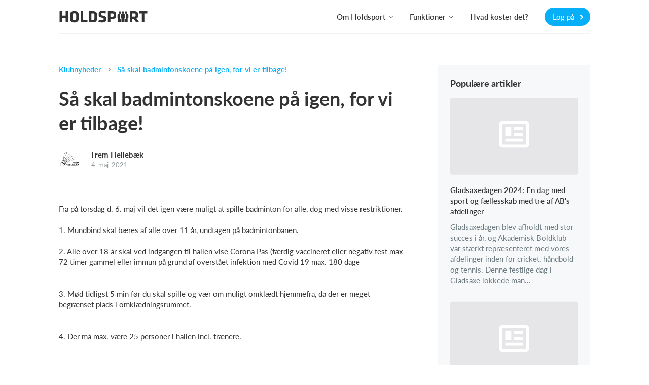

--- FILE ---
content_type: text/html; charset=utf-8
request_url: https://www.holdsport.dk/da/klubnyheder/sa-skal-badmintonskoene-pa-igen-for-vi-er-tilbage
body_size: 35474
content:
<!DOCTYPE html>
<html class='public_page_layout' lang='da' xmlns='http://www.w3.org/1999/xhtml'>
<head>

<script type="text/javascript">
  // Global object that contains data about the current state of the app.
  app = {
    environment: 'production',
    defaultLocale: 'da',
    dateLocale: 'da',
    locale: 'da',
    layout: 'public_page'
  };
</script>
<link crossorigin='' href='https://p.typekit.net' rel='preconnect'>
<link crossorigin='' href='https://use.typekit.net' rel='preconnect'>
<link crossorigin='' href='https://cdnjs.cloudflare.com' rel='preconnect'>
<link crossorigin='' href='https://www.google-analytics.com' rel='preconnect'>
<link crossorigin='' href='https://www.facebook.com' rel='preconnect'>
<link as='style' crossorigin='' href='https://use.typekit.net/viy0ylv.css' rel='preload'>
<link href='/favicon_16x16.png' rel='icon' sizes='16x16' type='image/png'>
<link href='/favicon_24x24.png' rel='icon' sizes='24x24' type='image/png'>
<link href='/favicon_32x32.png' rel='icon' sizes='32x32' type='image/png'>
<link href='/favicon_36x36.png' rel='icon' sizes='36x36' type='image/png'>
<link href='/favicon_48x48.png' rel='icon' sizes='48x48' type='image/png'>
<link href='/favicon_64x64.png' rel='icon' sizes='64x64' type='image/png'>
<link href='/favicon_72x72.png' rel='icon' sizes='72x72' type='image/png'>
<link href='/favicon_80x80.png' rel='icon' sizes='80x80' type='image/png'>
<link href='/favicon_96x96.png' rel='icon' sizes='96x96' type='image/png'>
<link href='/favicon_128x128.png' rel='icon' sizes='128x128' type='image/png'>
<link href='/favicon_256x256.png' rel='icon' sizes='256x256' type='image/png'>
<link href='/apple-touch-icon-180x180.png' rel='apple-touch-icon' sizes='180x180' type='image/png'>
<link href='/favicon.ico' rel='shortcut icon'>
<noscript>
<link href='https://assets.calendly.com/assets/external/widget.css' rel='stylesheet'>
</noscript>
<script>
  document.addEventListener("DOMContentLoaded", function(event) {
    var link = document.createElement('link');
    link.href = "https://assets.calendly.com/assets/external/widget.css";
    link.rel = 'stylesheet';
    link.type = 'text/css';
    document.head.appendChild(link);
    $.ajax({
        url: "https://assets.calendly.com/assets/external/widget.js",
        dataType: "script",
        cache: true
    });
  });
</script>

<title>
Holdsport - Klubnyheder
-
Frem Hellebæk - Så skal badmintonskoene på igen, for vi er tilbage!

</title>
<meta content='text/html; charset=utf-8' http-equiv='Content-Type'>
<meta content='IE=edge' http-equiv='X-UA-Compatible'>
<meta content='width=device-width, initial-scale=1.0' name='viewport'>
<meta content='yes' name='apple-mobile-web-app-capable'>
<meta content='133545200047566' property='fb:app_id'>
<meta content='app-id=585251235' name='apple-itunes-app'>
<meta content="authenticity_token" name="csrf-param" />
<meta content="r+PoKrW52zFYSV7BPGqco1miF9Ck9FgXAA0bCKmlfGg=" name="csrf-token" />
<meta content='Klubnyheder' name='description'>
<meta content='INDEX, FOLLOW' name='Robots'>
<link href='/assets/print-207310cba64795bc5aeb24efdf173f23.css' media='print' rel='stylesheet' type='text/css'>
<link href="/assets/v3/front_page_main-ea81a03cfdd6bb5f8af85875557d9418.css" media="all" rel="stylesheet" type="text/css" />
<script>
  window.pageData = {}
  window.pageData.date_format = 'D. MMM YYYY';
  window.pageData.time_format = 'HH:mm';
  window.pageData.date_time_format = 'D. MMM YYYY [kl.] HH:mm';
  window.mobile = false;
  window.touch_device = false;
</script>
<!--[if lt IE 9]>
<script src="https://oss.maxcdn.com/html5shiv/3.7.2/html5shiv.min.js" type="text/javascript"></script>
<script src="https://oss.maxcdn.com/respond/1.4.2/respond.min.js" type="text/javascript"></script>
<![endif]-->
<script defer="defer" src="/assets/v3/front_page_main-c154af87e15142cd6572efc9b9c0022d.js" type="text/javascript"></script>
<!-- / Remember to update the cache version 'v8' every time a change has been made // -->
<style>
  /* line 2, (__TEMPLATE__) */body.layout_application .secondary_line,body.layout_club .secondary_line{display:none}/* line 5, (__TEMPLATE__) */body.layout_club .navbar_desktop{border-top:3px solid #fc7001 !important}/* line 8, (__TEMPLATE__) */body.layout_club .navbar_tablet{border-top:3px solid #fc7001 !important}/* line 13, (__TEMPLATE__) */body.layout_application .header_bar,body.layout_organization .header_bar{background-color:#fc7001 !important}/* line 16, (__TEMPLATE__) */body.layout_application .header_bar .logo path,body.layout_organization .header_bar .logo path{fill:#ffffff !important}/* line 19, (__TEMPLATE__) */body.layout_application .header_bar a.dropdown-toggle,body.layout_application .header_bar a.message-toggle,body.layout_organization .header_bar a.dropdown-toggle,body.layout_organization .header_bar a.message-toggle{color:#ffffff !important}/* line 21, (__TEMPLATE__) */body.layout_application .header_bar a.dropdown-toggle .mdi,body.layout_application .header_bar a.dropdown-toggle .btn_image img,body.layout_application .header_bar a.message-toggle .mdi,body.layout_application .header_bar a.message-toggle .btn_image img,body.layout_organization .header_bar a.dropdown-toggle .mdi,body.layout_organization .header_bar a.dropdown-toggle .btn_image img,body.layout_organization .header_bar a.message-toggle .mdi,body.layout_organization .header_bar a.message-toggle .btn_image img{border-color:#ffffff !important}/* line 23, (__TEMPLATE__) */body.layout_application .header_bar a.dropdown-toggle .mdi,body.layout_application .header_bar a.message-toggle .mdi,body.layout_organization .header_bar a.dropdown-toggle .mdi,body.layout_organization .header_bar a.message-toggle .mdi{color:#ffffff !important}/* line 25, (__TEMPLATE__) */body.layout_application .header_bar a.dropdown-toggle:after,body.layout_application .header_bar a.message-toggle:after,body.layout_organization .header_bar a.dropdown-toggle:after,body.layout_organization .header_bar a.message-toggle:after{color:#ffffff !important}/* line 29, (__TEMPLATE__) */body.layout_application .navbar-top{background-color:#fc7001 !important}/* line 31, (__TEMPLATE__) */body.layout_application .navbar-top .dropdown-toggle .caret{color:#ffffff !important}/* line 33, (__TEMPLATE__) */body.layout_application .navbar-top .nav.navbar-nav.top_menu a,body.layout_application .navbar-top #icons a.dropdown-toggle{color:#ffffff !important}/* line 35, (__TEMPLATE__) */body.layout_application .navbar-top .nav.navbar-nav.top_menu a:hover{color:rgba(255,255,255,0.8) !important}/* line 38, (__TEMPLATE__) */body.layout_application .navbar-top #icons a.dropdown-toggle .mdi,body.layout_application .navbar-top #icons a.dropdown-toggle .profile_img_dropdown img{border-color:#ffffff !important;color:#ffffff !important}/* line 41, (__TEMPLATE__) */body.layout_application .navbar-top #icons a.dropdown-toggle:after{color:#ffffff !important}/* line 43, (__TEMPLATE__) */body.layout_application .navbar-top .light_opacity{background:transparent !important}/* line 45, (__TEMPLATE__) */body.layout_application .navbar-top .dark_opacity{background:#fc7001 !important}/* line 51, (__TEMPLATE__) */.sidebar_navigation .secondary_menu_items ul li.active a{color:#fc7001 !important;background-color:rgba(252,112,1,0.08) !important}/* line 54, (__TEMPLATE__) */.sidebar_navigation .secondary_menu_items ul li.active path{fill:#fc7001 !important}/* line 57, (__TEMPLATE__) */.sidebar_navigation .toggle_sidebar{background-color:#fc7001 !important;color:#ffffff !important}/* line 62, (__TEMPLATE__) */#toggle_faqs_sidebar{background-color:#fc7001 !important;color:#ffffff !important}/* line 66, (__TEMPLATE__) */#toggle_faqs_sidebar:hover{background-color:#ef6a01 !important}/* line 71, (__TEMPLATE__) */body.layout_popup .screen_template .header{background-color:#fc7001 !important}/* line 73, (__TEMPLATE__) */body.layout_popup.cms_team_page_templates .panel_title{color:#fc7001 !important}/* line 77, (__TEMPLATE__) */body.layout_popup .steps_container .active:before{color:#ffffff !important;background-color:#fc7001 !important}/* line 82, (__TEMPLATE__) */body.layout_popup .tabs_section .nav-tabs li.active a{color:#fc7001 !important;border-bottom:2px solid #fc7001 !important}/* line 87, (__TEMPLATE__) */body.layout_application .helper_box,body.layout_club .helper_box{background-color:#fc7001 !important;color:#ffffff !important}/* line 91, (__TEMPLATE__) */body.layout_application .helper_box:hover,body.layout_club .helper_box:hover{background-color:#ef6a01 !important}/* line 96, (__TEMPLATE__) */body.voucher_order .header .overlay{background:linear-gradient(200deg, #ff8a1b, #ef6a01) !important;background:-moz-linear-gradient(200deg, #ff8a1b, #ef6a01) !important;background:-webkit-gradient(200deg, #ff8a1b, #ef6a01) !important}/* line 100, (__TEMPLATE__) */body.voucher_order .header h1{color:#ffffff !important}/* line 102, (__TEMPLATE__) */body.voucher_order .header .header_sub_text{color:#ffffff !important}/* line 104, (__TEMPLATE__) */body.voucher_order .header .button{color:#ffffff !important;border:2px solid #ffffff !important}/* line 110, (__TEMPLATE__) */body.infoscreen_layout_first .info_screen .ticker{background:linear-gradient(200deg, #ff8a1b, #ef6a01) !important;background:-moz-linear-gradient(200deg, #ff8a1b, #ef6a01) !important;background:-webkit-gradient(200deg, #ff8a1b, #ef6a01) !important;color:#ffffff !important}/* line 116, (__TEMPLATE__) */body.infoscreen_layout_first .info_screen .news_title{color:#ffffff !important}/* line 121, (__TEMPLATE__) */body.activities .mom_winner,body.feed .mom_winner,body.posts .mom_winner{color:#ffffff !important;background-color:#ff8a1b !important;filter:progid:DXImageTransform.Microsoft.gradient(GradientType=0, startColorstr=#ff8a1b, endColorstr=#ef6a01) !important;background-image:-moz-linear-gradient(center top, #ff8a1b, #ef6a01) !important;background-image:-webkit-gradient(linear, 10% 0%, 40% 110%, from(#ff8a1b), to(#ef6a01)) !important}/* line 132, (__TEMPLATE__) */body.ronaldo_surveys.view_new #rootwizard .nav li.active .circle{color:#ffffff !important;background-color:#fc7001 !important}/* line 135, (__TEMPLATE__) */body.ronaldo_surveys.view_new #rootwizard .progress-bar{background-color:#fc7001 !important}/* line 141, (__TEMPLATE__) */body.club_hummelshop_products.view_index .main .product .product_image .create_club_product:hover i{color:#fc7001 !important}/* line 146, (__TEMPLATE__) */body.club_hummelshop_products.view_show .order_overview .create_club_product:hover i,body.club_hummelshop_prints.view_index .order_overview .create_club_product:hover i{color:#fc7001 !important}/* line 156, (__TEMPLATE__) */body.layout_application.dashboard .icon_box{background-color:#fc7001 !important}/* line 158, (__TEMPLATE__) */body.layout_application.dashboard .icon_box .fa:before{color:#ffffff !important}/* line 160, (__TEMPLATE__) */body.layout_application.dashboard .icon_box .default_logo{color:#ffffff !important}/* line 162, (__TEMPLATE__) */body.layout_application.dashboard .news_from_players i,body.layout_application.dashboard .news_from_coach i{color:#fc7001 !important}/* line 165, (__TEMPLATE__) */body.layout_application .content_header .calendar_seen_btn,body.layout_application .content_header .calendar_reminder_btn{background-color:#fc7001 !important;color:#ffffff !important}/* line 171, (__TEMPLATE__) */body.layout_application.emails .container_elements .fa:before,body.layout_club.emails .container_elements .fa:before,body.layout_sponsor .callme .container_elements .fa:before{color:#fc7001 !important}/* line 174, (__TEMPLATE__) */body.layout_application.users .panel_content .fa:before,body.layout_application.teams .panel_content .fa:before,body.layout_club.fans .panel_content .fa:before{color:#fc7001 !important}/* line 176, (__TEMPLATE__) */body.layout_application.users .panel_content .fa.behind_fa_icon:before,body.layout_application.teams .panel_content .fa.behind_fa_icon:before,body.layout_club.fans .panel_content .fa.behind_fa_icon:before{color:#9B9898 !important}/* line 180, (__TEMPLATE__) */body.layout_application.notes .container_content .table_icon,body.layout_application.forum_comments .container_content .table_icon,body.layout_application.votes .container_content .table_icon,body.layout_application.statistics .container_content .table_icon,body.layout_application.imported_pools .container_content .table_icon{color:#fc7001 !important}/* line 182, (__TEMPLATE__) */.btn_fixed_payment:after{color:#fc7001 !important}/* line 184, (__TEMPLATE__) */.btn_team_payment:after{color:#fc7001 !important}/* line 186, (__TEMPLATE__) */.btn_oneshot_payment:after{color:#fc7001 !important}/* line 188, (__TEMPLATE__) */#scroll_to_top{background-color:#fc7001  !important;color:#ffffff !important}/* line 191, (__TEMPLATE__) */body.layout_popup.team_invitations .input-group-addon .fa{color:#fc7001 !important}/* line 193, (__TEMPLATE__) */body.layout_club.club_dashboard .row_headline .icon{color:#fc7001 !important}/* line 195, (__TEMPLATE__) */body.layout_club.web .text:before{color:#fc7001 !important}/* line 197, (__TEMPLATE__) */body.layout_application.feed .user_input_field .upload_images i{color:#fc7001 !important}/* line 200, (__TEMPLATE__) */body.layout_application.feed .user_input_field .upload_images i:hover{color:#ef6a01 !important}/* line 205, (__TEMPLATE__) */body.layout_application.votes .badge-success{background-color:#fc7001 !important;color:#ffffff !important}/* line 210, (__TEMPLATE__) */body.layout_popup .noUi-connect{background:#fc7001}/* line 214, (__TEMPLATE__) */body.layout_application .single_row .content:hover .headline,body.layout_club .single_row .content:hover .headline,body.resources .resource_name a:hover,body.layout_application .comment_box .show_all_comments:hover,body.layout_application .comment_box .show_all_coach_comments a:hover,body.layout_application .comment_box .add_comment_style.active:hover,body.layout_application.teams_galleries.view_index .album:hover .album_title{color:#fc7001 !important}/* line 222, (__TEMPLATE__) */body.partners .menubox li:hover{border-top:3px solid #fc7001}/* line 226, (__TEMPLATE__) */body.layout_application .primary_color_text,body.layout_club .primary_color_text{color:#fc7001 !important}/* line 229, (__TEMPLATE__) */body.inboxes .subject_received .highlight{color:#fc7001 !important}/* line 231, (__TEMPLATE__) */body.inboxes .unread a .subject_received{color:#fc7001 !important}/* line 233, (__TEMPLATE__) */body.personal_recommendations .send{color:#ffffff !important;background-color:#fc7001 !important}/* line 237, (__TEMPLATE__) */body .feature_illustrations .image .png_image img{border-color:#fc7001 !important}/* line 239, (__TEMPLATE__) */body .feature_illustrations .text_headline{color:#fc7001 !important}/* line 244, (__TEMPLATE__) */.simple_modal_button{color:#ffffff !important;background-color:#fc7001 !important}/* line 248, (__TEMPLATE__) */.simple_modal_button:hover{background-color:#ff8a1b !important}/* line 251, (__TEMPLATE__) */.toggle_btn{color:#ffffff !important}/* line 255, (__TEMPLATE__) */.toolbar_primary_btn .toolbar_btn_text,.toolbar_primary_btn i{color:#ffffff !important}/* line 258, (__TEMPLATE__) */.toolbar_secondary_btn .icon_wrapper i{color:#fc7001 !important}/* line 262, (__TEMPLATE__) */.toolbar_secondary_btn+.toolbar_primary_btn:before,.toolbar_secondary_btn+.toolbar_tippy_btn:before,form+.toolbar_primary_btn:before{background-color:#fc7001 !important}/* line 266, (__TEMPLATE__) */body.competitions .headline_block{border-bottom-color:#fc7001 !important}/* line 268, (__TEMPLATE__) */body.competitions .headline_block h3{background-color:#fc7001 !important;color:#ffffff !important}
</style>
<style>
  .toggle_btn.active {
    background-color: #ffffff4d !important;
  }
  
  .toolbar_secondary_btn .icon_wrapper {
    background-color: #fc700126 !important
  }
  
  .toolbar_secondary_btn .icon_wrapper:hover {
    background-color: #fc700140 !important
  }
</style>

<!--[if IE]>

<![endif]-->
<script>
  (function(w,d,s,l,i){w[l]=w[l]||[];w[l].push({'gtm.start':
  new Date().getTime(),event:'gtm.js'});var f=d.getElementsByTagName(s)[0],
  j=d.createElement(s),dl=l!='dataLayer'?'&l='+l:'';j.async=true;j.src=
  'https://www.googletagmanager.com/gtm.js?id='+i+dl;f.parentNode.insertBefore(j,f);
  })(window,document,'script','dataLayer','GTM-NKQ3DNT');
</script>
<script>
  window.ga=window.ga||function(){(ga.q=ga.q||[]).push(arguments)};ga.l=+new Date;
  ga('create', "UA-1653542-1", 'auto');
  ga('send', 'pageview');
</script>
<script async='' src='https://www.google-analytics.com/analytics.js'></script>
<script>
  // This functions sends a custom event request to Google Analytics with the category
  // 'cat', with action 'action' and with the label 'label'.  The request is sent async
  // and as soon as possible to be sure to fetch all request.
  function track_event_ga(cat, action, label) {
    ga('send', 'event', cat, action, label);
    return true;
  }
</script>

<script>
  document.addEventListener("DOMContentLoaded", function() {
    I18n.defaultLocale = "da";
    I18n.locale = "da";
    moment.lang("da");
  });
</script>


</head>
<body class='layout_public_page no_current_user da translated_pages view_show club_news_page'>
<div data-spring-target='true'></div>
<div id='modals'>

</div>
<div aria-hidden='true' aria-labelledby='user_info' class='fade frontpage_modal modal user_info_modal' id='user_info' role='dialog' tabindex='-1'>
<div class='modal-dialog modal-dialog-centered' role='document'>
<div class='modal-content'>
<script defer="defer" src="/assets/parsley-2.4.4-6149059bf84a4dbc4038f0da386970d2.js" type="text/javascript"></script>
<script defer="defer" src="/assets/jstz-97fc230c4f001ddd05a29fe2dafd656e.js" type="text/javascript"></script>
<form accept-charset="UTF-8" action="/signup_wizards" class="simple_form new_user" id="new_user" method="post" novalidate="novalidate"><div style="margin:0;padding:0;display:inline"><input name="utf8" type="hidden" value="&#x2713;" /><input name="authenticity_token" type="hidden" value="r+PoKrW52zFYSV7BPGqco1miF9Ck9FgXAA0bCKmlfGg=" /></div><div class="form_group hidden user_role"><div><input class="hidden" id="user_role" name="user[role]" type="hidden" /></div></div>
<div class="form_group hidden user_time_zone"><div><input class="hidden" id="user_time_zone" name="user[time_zone]" type="hidden" value="UTC" /></div></div>
<div id='sign_up_section'>
<div class='modal-header'>
<div class='modal_title_wrapper'>
<div class='modal_sub_title'>Velkommen til Holdsport</div>
<div class='modal-title'>Opret din Holdsport-konto</div>
</div>
<button aria-label='Close' class='modal-close' data-dismiss='modal' type='button'>
<svg class='' height='20' viewbox='0 0 24 24' width='20' xmlns='http://www.w3.org/2000/svg'>
<path d='M19,6.41L17.59,5L12,10.59L6.41,5L5,6.41L10.59,12L5,17.59L6.41,19L12,13.41L17.59,19L19,17.59L13.41,12L19,6.41Z' fill='#c2c7c9'></path>
</svg>

</button>
</div>

<div class='modal-body'>
<div class='row'>
<div class='col-xs-6'>
<div class="form_group string required user_firstname"><div><input class="string required" id="user_firstname" maxlength="60" name="user[firstname]" placeholder="Fornavn(e)" size="50" type="text" /></div></div>
</div>
<div class='col-xs-6'>
<div class="form_group string required user_lastname"><div><input class="string required" id="user_lastname" maxlength="60" name="user[lastname]" placeholder="Efternavn" size="50" type="text" /></div></div>
</div>
</div>
<div class="form_group email required user_email"><div><input class="string email required" data-parsley-type="email" id="user_email" maxlength="80" name="user[email]" placeholder="E-mail" size="50" type="email" /></div></div>
<div class="form_group string optional user_mobile"><div><input class="string optional" id="user_mobile" maxlength="40" name="user[mobile]" placeholder="Mobil" size="40" type="text" /></div></div>
<div class="form_group string required user_username"><div><input class="string required" id="user_username" maxlength="128" name="user[username]" placeholder="Brugernavn" size="50" type="text" /></div></div>
<div class="form_group password required user_password"><div><input class="password required" id="user_password" maxlength="40" name="user[password]" placeholder="Adgangskode" size="50" type="password" /></div></div>
<div class="checkbox accept_our_terms"><div class="form_group boolean required user_sixteen_or_above_accepted"><input name="user[sixteen_or_above_accepted]" type="hidden" value="0" /><input class="boolean required" data-validate="[{&quot;kind&quot;:&quot;acceptance&quot;,&quot;options&quot;:{&quot;allow_nil&quot;:true,&quot;accept&quot;:true},&quot;messages&quot;:{&quot;accepted&quot;:&quot;skal accepteres&quot;}}]" id="user_sixteen_or_above_accepted" name="user[sixteen_or_above_accepted]" type="checkbox" value="2026-01-22" /><label class="boolean required control-label" for="user_sixteen_or_above_accepted"><abbr title="required">*</abbr> Jeg er mindst 16 år eller har fået mine forældres tilladelse</label></div></div>
<div class='checkbox'>
<div class="form_group boolean optional user_terms_accepted"><input name="user[terms_accepted]" type="hidden" value="0" /><input class="boolean optional" id="user_terms_accepted" name="user[terms_accepted]" type="checkbox" value="2" /><label class="boolean optional control-label" for="user_terms_accepted">Jeg accepterer <a href="/users/terms" target="_blank">bruger- og persondatabetingelserne</a> samt <a href="/users/privacy_policies" target="_blank">privatlivspolitik</a> og giver mit samtykke til behandling af persondata hos Holdsport.</label></div>
</div>

<div class='checkbox'>
<div class="form_group boolean optional user_data_terms_accepted"><input name="user[data_terms_accepted]" type="hidden" value="0" /><input class="boolean optional" id="user_data_terms_accepted" name="user[data_terms_accepted]" type="checkbox" value="1" /><label class="boolean optional control-label" for="user_data_terms_accepted">Jeg vil gerne modtage relevante e-mails/push-notifikationer/SMS&#x27;er fra Holdsport. Disse indeholder info om nye funktioner, tips &amp; tricks, og kan indeholde reklamer fra vores samarbejdspartnere og sponsorer.</label></div>
</div>
<div class="actions"><button class="frontpage_modal_btn next" id="first_next_btn" name="Næste" type="button">Næste</button></div>

</div>
<div class='modal-footer'>
<div class='no_account_link'>
Har du allerede en konto?
<a href="#" class="have_account_link" id="have_account_link">Log på
</a></div>
</div>

</div>
<div class='hidden' id='choose_role_section'>
<div class='modal-header'>
<div class='modal_title_wrapper'>
<div class='modal_sub_title'>Velkommen til Holdsport</div>
<div class='modal-title'>Vælg mellem følgende muligheder</div>
</div>
<button aria-label='Close' class='modal-close' data-dismiss='modal' type='button'>
<svg class='' height='20' viewbox='0 0 24 24' width='20' xmlns='http://www.w3.org/2000/svg'>
<path d='M19,6.41L17.59,5L12,10.59L6.41,5L5,6.41L10.59,12L5,17.59L6.41,19L12,13.41L17.59,19L19,17.59L13.41,12L19,6.41Z' fill='#c2c7c9'></path>
</svg>

</button>
</div>

<div class='modal-body'>
<div class='frontpage_modal_btn member_role'>Opret medlem</div>
<div class='frontpage_modal_btn parent_role'>Opret forældreprofil</div>
<a href="#" class="frontpage_modal_btn coach_role" data-role="2" id="create_coach_role">Opret træner</a>
<a href="#" class="frontpage_modal_btn hidden-xs admin_role club_role" data-role="3" id="create_admin_and_club">Opret klub</a>
<button class="btn_previous" name="previous" text="Forrige" type="button">Forrige</button>

</div>

<div class='member hidden'>
<div class="actions"><button class="btn_create" data-disable-with="&lt;i class=&quot;fa-solid fa-spinner fa-spin&quot;&gt;&lt;/i&gt;" name="Opret" type="submit">Opret</button></div>
</div>
<div class='modal-footer'>
<div class='no_account_link'>
Har du allerede en konto?
<a href="#" class="have_account_link" id="have_account_link">Log på
</a></div>
</div>

</div>
<div class='hidden' id='create_club_and_team_section'>
<div class='modal-header'>
<div class='modal_title_wrapper'>
<div class='modal_sub_title'>Velkommen til Holdsport</div>
<div class='modal-title'><div class='admin'>
Opret klub og hold
</div>
<div class='coach_headline'>
Opret et hold
</div>
</div>
</div>
<button aria-label='Close' class='modal-close' data-dismiss='modal' type='button'>
<svg class='' height='20' viewbox='0 0 24 24' width='20' xmlns='http://www.w3.org/2000/svg'>
<path d='M19,6.41L17.59,5L12,10.59L6.41,5L5,6.41L10.59,12L5,17.59L6.41,19L12,13.41L17.59,19L19,17.59L13.41,12L19,6.41Z' fill='#c2c7c9'></path>
</svg>

</button>
</div>

<div class='modal-body'>
<div class='admin'>
<div class="form_group string required user_club_name"><div><input class="string required" id="user_club_name" name="user[club_name]" placeholder="Indtast din klubs navn" size="50" type="text" /></div></div>
</div>
<div class='admin coach'>
<div class="form_group string required user_team_name"><div><input class="string required" id="user_team_name" name="user[team_name]" placeholder="Indtast dit holds navn" size="50" type="text" /></div></div>
<div class="form_group select required user_sports_id"><div><select class="select required" id="user_sports_id" name="user[sports_id]"><option value="">Vælg sportsgren</option>
<option value="57">Alpint skiløb</option>
<option value="34">Amerikansk fodbold</option>
<option value="7">Anden sportsgren</option>
<option value="84">Armbrydning</option>
<option value="56">Atletik</option>
<option value="2">Badminton</option>
<option value="45">Baseball</option>
<option value="5">Basketball</option>
<option value="75">Beachvolley</option>
<option value="82">Boksning</option>
<option value="11">Bordtennis</option>
<option value="77">Bowling</option>
<option value="49">Brandvæsen</option>
<option value="59">Bueskydning</option>
<option value="66">Cheerleading</option>
<option value="29">Cricket</option>
<option value="61">Curling</option>
<option value="13">Cykling</option>
<option value="18">Dans</option>
<option value="21">Dart</option>
<option value="55">Dykning</option>
<option value="40">Esport</option>
<option value="35">Field hockey</option>
<option value="53">Fitness</option>
<option value="78">Flag football</option>
<option value="6">Floorball</option>
<option value="51">Flyvning</option>
<option value="1">Fodbold</option>
<option value="86">Fodtennis</option>
<option value="30">Futsal</option>
<option value="67">Fægtning</option>
<option value="16">Golf</option>
<option value="17">Gymnastik</option>
<option value="3">Håndbold</option>
<option value="9">Ishockey</option>
<option value="50">Judo</option>
<option value="27">Karate</option>
<option value="71">Klatring</option>
<option value="79">Kung fu</option>
<option value="42">LykkeLiga</option>
<option value="60">Lystfiskeri</option>
<option value="15">Løb</option>
<option value="23">Musik</option>
<option value="73">Netball</option>
<option value="85">Orienteringsløb</option>
<option value="64">Padel</option>
<option value="54">Pickleball</option>
<option value="36">Quidditch</option>
<option value="19">Ridning</option>
<option value="10">Roning</option>
<option value="22">Rugby</option>
<option value="68">Rullehockey</option>
<option value="74">Sambo</option>
<option value="20">Sejlsport</option>
<option value="65">Skating</option>
<option value="33">Skydning</option>
<option value="62">Skøjteløb</option>
<option value="58">Snowboarding</option>
<option value="52">Softball</option>
<option value="28">spejder</option>
<option value="83">Squash</option>
<option value="43">Surf &amp; SUP</option>
<option value="14">Svømning</option>
<option value="32">Taekwondo</option>
<option value="12">Tennis</option>
<option value="81">Touch rugby</option>
<option value="69">Trekking</option>
<option value="24">Triathlon</option>
<option value="72">Udspring</option>
<option value="37">Ultimate</option>
<option value="63">Vandpolo</option>
<option value="46">Veteranbil</option>
<option value="70">Vinterbadning</option>
<option value="4">Volleyball</option>
<option value="76">Vægtløftning</option></select></div></div>
</div>
<div class='admin'>
<div class="form_group select required user_creator_role"><div><select class="select required" id="user_creator_role" name="user[creator_role]"><option value="">Vælg rolle</option>
<option value="1">Klubadministrator</option>
<option value="2">Kasserer</option>
<option value="3">Webmaster</option>
<option value="4">Formand</option>
<option value="7">Bestyrelsesmedlem</option>
<option value="8">Klubsekretær</option>
<option value="9">Afdelingsleder</option>
<option value="10">Træner</option>
<option value="5">Medlem</option>
<option value="6">Andet</option></select></div></div>
<div class="form_group integer required user_club_size_at_creation"><div><input class="numeric integer required" id="user_club_size_at_creation" name="user[club_size_at_creation]" placeholder="Estimeret antal medlemmer i din klub" step="1" type="number" /></div></div>
<div class="form_group string optional user_mobile"><div><input class="string optional" id="admin_mobile" maxlength="40" name="user[mobile]" placeholder="Indtast dit mobilnr." size="40" type="text" /></div></div>
<div class="form_group select optional user_club_time_zone"><div><select class="select optional" id="user_club_time_zone" name="user[club_time_zone]"><option value="">Tidszone</option>
<option value="American Samoa">(GMT-11:00) American Samoa</option>
<option value="International Date Line West">(GMT-11:00) International Date Line West</option>
<option value="Midway Island">(GMT-11:00) Midway Island</option>
<option value="Hawaii">(GMT-10:00) Hawaii</option>
<option value="Alaska">(GMT-09:00) Alaska</option>
<option value="Pacific Time (US &amp; Canada)">(GMT-08:00) Pacific Time (US &amp; Canada)</option>
<option value="Tijuana">(GMT-08:00) Tijuana</option>
<option value="Arizona">(GMT-07:00) Arizona</option>
<option value="Mazatlan">(GMT-07:00) Mazatlan</option>
<option value="Mountain Time (US &amp; Canada)">(GMT-07:00) Mountain Time (US &amp; Canada)</option>
<option value="Central America">(GMT-06:00) Central America</option>
<option value="Central Time (US &amp; Canada)">(GMT-06:00) Central Time (US &amp; Canada)</option>
<option value="Chihuahua">(GMT-06:00) Chihuahua</option>
<option value="Guadalajara">(GMT-06:00) Guadalajara</option>
<option value="Mexico City">(GMT-06:00) Mexico City</option>
<option value="Monterrey">(GMT-06:00) Monterrey</option>
<option value="Saskatchewan">(GMT-06:00) Saskatchewan</option>
<option value="Bogota">(GMT-05:00) Bogota</option>
<option value="Eastern Time (US &amp; Canada)">(GMT-05:00) Eastern Time (US &amp; Canada)</option>
<option value="Indiana (East)">(GMT-05:00) Indiana (East)</option>
<option value="Lima">(GMT-05:00) Lima</option>
<option value="Quito">(GMT-05:00) Quito</option>
<option value="Atlantic Time (Canada)">(GMT-04:00) Atlantic Time (Canada)</option>
<option value="Caracas">(GMT-04:00) Caracas</option>
<option value="Georgetown">(GMT-04:00) Georgetown</option>
<option value="La Paz">(GMT-04:00) La Paz</option>
<option value="Santiago">(GMT-04:00) Santiago</option>
<option value="Newfoundland">(GMT-03:30) Newfoundland</option>
<option value="Brasilia">(GMT-03:00) Brasilia</option>
<option value="Buenos Aires">(GMT-03:00) Buenos Aires</option>
<option value="Greenland">(GMT-02:00) Greenland</option>
<option value="Mid-Atlantic">(GMT-02:00) Mid-Atlantic</option>
<option value="Azores">(GMT-01:00) Azores</option>
<option value="Cape Verde Is.">(GMT-01:00) Cape Verde Is.</option>
<option value="Edinburgh">(GMT+00:00) Edinburgh</option>
<option value="Europe/London">(GMT+00:00) Europe/London</option>
<option value="Lisbon">(GMT+00:00) Lisbon</option>
<option value="London">(GMT+00:00) London</option>
<option value="Monrovia">(GMT+00:00) Monrovia</option>
<option value="UTC">(GMT+00:00) UTC</option>
<option value="Amsterdam">(GMT+01:00) Amsterdam</option>
<option value="Belgrade">(GMT+01:00) Belgrade</option>
<option value="Berlin">(GMT+01:00) Berlin</option>
<option value="Bern">(GMT+01:00) Bern</option>
<option value="Bratislava">(GMT+01:00) Bratislava</option>
<option value="Brussels">(GMT+01:00) Brussels</option>
<option value="Budapest">(GMT+01:00) Budapest</option>
<option value="Casablanca">(GMT+01:00) Casablanca</option>
<option value="Copenhagen" selected="selected">(GMT+01:00) Copenhagen</option>
<option value="Dublin">(GMT+01:00) Dublin</option>
<option value="Europe/Berlin">(GMT+01:00) Europe/Berlin</option>
<option value="Europe/Copenhagen">(GMT+01:00) Europe/Copenhagen</option>
<option value="Europe/Dublin">(GMT+01:00) Europe/Dublin</option>
<option value="Europe/Madrid">(GMT+01:00) Europe/Madrid</option>
<option value="Europe/Vienna">(GMT+01:00) Europe/Vienna</option>
<option value="Europe/Warsaw">(GMT+01:00) Europe/Warsaw</option>
<option value="Europe/Zurich">(GMT+01:00) Europe/Zurich</option>
<option value="Ljubljana">(GMT+01:00) Ljubljana</option>
<option value="Madrid">(GMT+01:00) Madrid</option>
<option value="Paris">(GMT+01:00) Paris</option>
<option value="Prague">(GMT+01:00) Prague</option>
<option value="Rome">(GMT+01:00) Rome</option>
<option value="Sarajevo">(GMT+01:00) Sarajevo</option>
<option value="Skopje">(GMT+01:00) Skopje</option>
<option value="Stockholm">(GMT+01:00) Stockholm</option>
<option value="Vienna">(GMT+01:00) Vienna</option>
<option value="Warsaw">(GMT+01:00) Warsaw</option>
<option value="West Central Africa">(GMT+01:00) West Central Africa</option>
<option value="Zagreb">(GMT+01:00) Zagreb</option>
<option value="Athens">(GMT+02:00) Athens</option>
<option value="Bucharest">(GMT+02:00) Bucharest</option>
<option value="Cairo">(GMT+02:00) Cairo</option>
<option value="Harare">(GMT+02:00) Harare</option>
<option value="Helsinki">(GMT+02:00) Helsinki</option>
<option value="Jerusalem">(GMT+02:00) Jerusalem</option>
<option value="Kyiv">(GMT+02:00) Kyiv</option>
<option value="Pretoria">(GMT+02:00) Pretoria</option>
<option value="Riga">(GMT+02:00) Riga</option>
<option value="Sofia">(GMT+02:00) Sofia</option>
<option value="Tallinn">(GMT+02:00) Tallinn</option>
<option value="Vilnius">(GMT+02:00) Vilnius</option>
<option value="Baghdad">(GMT+03:00) Baghdad</option>
<option value="Istanbul">(GMT+03:00) Istanbul</option>
<option value="Kuwait">(GMT+03:00) Kuwait</option>
<option value="Minsk">(GMT+03:00) Minsk</option>
<option value="Moscow">(GMT+03:00) Moscow</option>
<option value="Nairobi">(GMT+03:00) Nairobi</option>
<option value="Riyadh">(GMT+03:00) Riyadh</option>
<option value="St. Petersburg">(GMT+03:00) St. Petersburg</option>
<option value="Volgograd">(GMT+03:00) Volgograd</option>
<option value="Tehran">(GMT+03:30) Tehran</option>
<option value="Abu Dhabi">(GMT+04:00) Abu Dhabi</option>
<option value="Baku">(GMT+04:00) Baku</option>
<option value="Muscat">(GMT+04:00) Muscat</option>
<option value="Tbilisi">(GMT+04:00) Tbilisi</option>
<option value="Yerevan">(GMT+04:00) Yerevan</option>
<option value="Kabul">(GMT+04:30) Kabul</option>
<option value="Ekaterinburg">(GMT+05:00) Ekaterinburg</option>
<option value="Islamabad">(GMT+05:00) Islamabad</option>
<option value="Karachi">(GMT+05:00) Karachi</option>
<option value="Tashkent">(GMT+05:00) Tashkent</option>
<option value="Chennai">(GMT+05:30) Chennai</option>
<option value="Kolkata">(GMT+05:30) Kolkata</option>
<option value="Mumbai">(GMT+05:30) Mumbai</option>
<option value="New Delhi">(GMT+05:30) New Delhi</option>
<option value="Sri Jayawardenepura">(GMT+05:30) Sri Jayawardenepura</option>
<option value="Kathmandu">(GMT+05:45) Kathmandu</option>
<option value="Almaty">(GMT+06:00) Almaty</option>
<option value="Astana">(GMT+06:00) Astana</option>
<option value="Dhaka">(GMT+06:00) Dhaka</option>
<option value="Urumqi">(GMT+06:00) Urumqi</option>
<option value="Rangoon">(GMT+06:30) Rangoon</option>
<option value="Bangkok">(GMT+07:00) Bangkok</option>
<option value="Hanoi">(GMT+07:00) Hanoi</option>
<option value="Jakarta">(GMT+07:00) Jakarta</option>
<option value="Krasnoyarsk">(GMT+07:00) Krasnoyarsk</option>
<option value="Novosibirsk">(GMT+07:00) Novosibirsk</option>
<option value="Beijing">(GMT+08:00) Beijing</option>
<option value="Chongqing">(GMT+08:00) Chongqing</option>
<option value="Hong Kong">(GMT+08:00) Hong Kong</option>
<option value="Irkutsk">(GMT+08:00) Irkutsk</option>
<option value="Kuala Lumpur">(GMT+08:00) Kuala Lumpur</option>
<option value="Perth">(GMT+08:00) Perth</option>
<option value="Singapore">(GMT+08:00) Singapore</option>
<option value="Taipei">(GMT+08:00) Taipei</option>
<option value="Ulaan Bataar">(GMT+08:00) Ulaan Bataar</option>
<option value="Osaka">(GMT+09:00) Osaka</option>
<option value="Sapporo">(GMT+09:00) Sapporo</option>
<option value="Seoul">(GMT+09:00) Seoul</option>
<option value="Tokyo">(GMT+09:00) Tokyo</option>
<option value="Yakutsk">(GMT+09:00) Yakutsk</option>
<option value="Adelaide">(GMT+09:30) Adelaide</option>
<option value="Darwin">(GMT+09:30) Darwin</option>
<option value="Brisbane">(GMT+10:00) Brisbane</option>
<option value="Canberra">(GMT+10:00) Canberra</option>
<option value="Guam">(GMT+10:00) Guam</option>
<option value="Hobart">(GMT+10:00) Hobart</option>
<option value="Melbourne">(GMT+10:00) Melbourne</option>
<option value="Port Moresby">(GMT+10:00) Port Moresby</option>
<option value="Sydney">(GMT+10:00) Sydney</option>
<option value="Vladivostok">(GMT+10:00) Vladivostok</option>
<option value="Magadan">(GMT+11:00) Magadan</option>
<option value="New Caledonia">(GMT+11:00) New Caledonia</option>
<option value="Solomon Is.">(GMT+11:00) Solomon Is.</option>
<option value="Auckland">(GMT+12:00) Auckland</option>
<option value="Fiji">(GMT+12:00) Fiji</option>
<option value="Kamchatka">(GMT+12:00) Kamchatka</option>
<option value="Marshall Is.">(GMT+12:00) Marshall Is.</option>
<option value="Wellington">(GMT+12:00) Wellington</option>
<option value="Nuku&#x27;alofa">(GMT+13:00) Nuku&#x27;alofa</option>
<option value="Samoa">(GMT+13:00) Samoa</option>
<option value="Tokelau Is.">(GMT+13:00) Tokelau Is.</option></select></div></div>
</div>
<div class='admin'>
<div class='checkbox'>
<div class="form_group boolean optional user_business_conditions_accepted"><input name="user[business_conditions_accepted]" type="hidden" value="0" /><input class="boolean optional" id="user_business_conditions_accepted" name="user[business_conditions_accepted]" type="checkbox" value="1" /><label class="boolean optional control-label" for="user_business_conditions_accepted">Accepter <a href="/club/business_conditions" target="_blank">forretningsbetingelserne </a></label></div>
</div>
<div class='checkbox'>
<div class="form_group boolean optional user_data_processing_agreement_accepted"><input name="user[data_processing_agreement_accepted]" type="hidden" value="0" /><input class="boolean optional" id="user_data_processing_agreement_accepted" name="user[data_processing_agreement_accepted]" type="checkbox" value="1" /><label class="boolean optional control-label" for="user_data_processing_agreement_accepted">Accepter <a href='/data_processing_agreements/content' target='_blank'>databehandleraftalen</a></label></div>
</div>
</div>
<button class="frontpage_modal_btn" data-disable-with="&lt;i class=&quot;fa-solid fa-spinner fa-spin&quot;&gt;&lt;/i&gt;" name="create" text="Opret" type="submit">Opret</button><button class="btn_previous" name="previous" text="Forrige" type="button">Forrige</button>

</div>
<div class='modal-footer'>
<div class='no_account_link'>
Har du allerede en konto?
<a href="#" class="have_account_link" id="have_account_link">Log på
</a></div>
</div>

</div>
<div class='hidden' id='duplicate_profile_section'>
<div class='modal-header'>
<div class='modal_title_wrapper'>
<div class='modal_sub_title'>Velkommen til Holdsport</div>
<div class='modal-title'>Dubletprofil</div>
</div>
<button aria-label='Close' class='modal-close' data-dismiss='modal' type='button'>
<svg class='' height='20' viewbox='0 0 24 24' width='20' xmlns='http://www.w3.org/2000/svg'>
<path d='M19,6.41L17.59,5L12,10.59L6.41,5L5,6.41L10.59,12L5,17.59L6.41,19L12,13.41L17.59,19L19,17.59L13.41,12L19,6.41Z' fill='#c2c7c9'></path>
</svg>

</button>
</div>

<div class='modal-body'>
<div class='description'>Der findes allerede en profil med samme navn og mailadresse på Holdsport. Vil du logge på denne, eller oprette en ny?</div>
<a href="#" class="show_login_modal frontpage_modal_btn">Log på</a>
<a href="#" class="frontpage_modal_border_btn" id="sign_up_duplicate_profile_with_role">Opret profil</a>
<button class="btn_previous" name="previous" text="Forrige" type="button">Forrige</button>

</div>
<div class='modal-footer'>
<div class='no_account_link'>
Har du allerede en konto?
<a href="#" class="have_account_link" id="have_account_link">Log på
</a></div>
</div>

</div>
<div class='hidden' id='create_club_and_team_section2'>
<div class='modal-header'>
<div class='modal_title_wrapper'>
<div class='modal_sub_title'>Velkommen til Holdsport</div>
<div class='modal-title'>Vælg mellem følgende muligheder</div>
</div>
<button aria-label='Close' class='modal-close' data-dismiss='modal' type='button'>
<svg class='' height='20' viewbox='0 0 24 24' width='20' xmlns='http://www.w3.org/2000/svg'>
<path d='M19,6.41L17.59,5L12,10.59L6.41,5L5,6.41L10.59,12L5,17.59L6.41,19L12,13.41L17.59,19L19,17.59L13.41,12L19,6.41Z' fill='#c2c7c9'></path>
</svg>

</button>
</div>

<div class='modal-body'>
<div class='frontpage_modal_btn member_role'>Opret medlem</div>
<div class='frontpage_modal_btn parent_role'>Opret forældreprofil</div>
<a href="#" class="frontpage_modal_btn coach_role" data-role="2" id="create_coach_role">Opret træner</a>
<a href="#" class="frontpage_modal_btn hidden-xs admin_role club_role" data-role="3" id="create_admin_and_club">Opret klub</a>
<button class="btn_previous" name="previous" text="Forrige" type="button">Forrige</button>

</div>

<div class='modal-footer'>
<div class='no_account_link'>
Har du allerede en konto?
<a href="#" class="have_account_link" id="have_account_link">Log på
</a></div>
</div>

</div>
</form>


<div data-phx-main data-phx-session="SFMyNTY.[base64].c8GnncNxyvGJ0HkdV4ylz6MlezpAIZzeWiCLN2W1kJ8" data-phx-static="SFMyNTY.g2gDaAJhBXQAAAADdwJpZG0AAAAUcGh4LUdJMFJNcDQxemJseDFQTUR3BWZsYXNodAAAAAB3CmFzc2lnbl9uZXdsAAAAAXcLX19jb250ZXh0X19qbgYAPvzt5ZsBYgABUYA.lJCAldZz3NsT69b6ySfHHzexEIurn5FM4wd7E7ZNbNQ" id="phx-GI0RMp41zblx1PMD"><div id="sign_in">
  <div class="modal-header">
  <div class="modal_title_wrapper">
    <div class="modal_sub_title">Velkommen tilbage!</div>
    <div class="modal-title">
    Log ind på din konto
  </div>
  </div>
  <button aria-label="Close" class="modal-close" data-dismiss="modal" type="button">
    <svg class="" height="20" viewBox="0 0 24 24" width="20" xmlns="http://www.w3.org/2000/svg">
      <path d="M19,6.41L17.59,5L12,10.59L6.41,5L5,6.41L10.59,12L5,17.59L6.41,19L12,13.41L17.59,19L19,17.59L13.41,12L19,6.41Z" fill="#c2c7c9"></path>
    </svg>
  </button>
</div>


  <div class="modal-body">
  
    

    <form action="/sessions" method="post" class="simple_form session" phx-submit="login">
  
  
    <input name="_csrf_token" type="hidden" hidden value="Im8XXlUNIB4VDjZyMDwaRDcOaTQXZiEQd-R4gEZroGf1jOLsTo3aO4qv">
  
  
  
      <div class="form_group string optional session_username">
        <input autofocus class="string optional form-control" id="session_username" name="session[username]" placeholder="Indtast dit brugernavn" size="50" tabindex="1" type="text" value="">
      </div>

      <div class="form_group password optional session_password">
        <input class="password optional form-control" id="session_password" name="session[password]" placeholder="Indtast din adgangskode" size="50" tabindex="2" type="password">
      </div>

      <div class="remember_me_and_forgot_password">
        <div class="checkbox">
          <div class="input boolean optional session_remember_me">
            <input name="session[remember_me]" type="hidden" value="0"><input checked class="boolean optional" id="session_remember_me" name="session[remember_me]" tabindex="4" type="checkbox" value="1">
            <label class="boolean optional control-label" for="session_remember_me">Husk mig</label>
          </div>
        </div>
        <a phx-click="show_forgot_password" href="#forgot_password" class="link" id="forgot_password_link" tabindex="5">Har du glemt din adgangskode?</a>
      </div>

      <input class="login_btn" name="commit" tabindex="3" type="submit" value="Log på">
    

</form>

  
</div>


  <div class="modal-footer">
  <div class="no_account_link">
    Har du ikke en konto?
    <a href="#" onclick="pageData['openSignupForm'](undefined, true); event.preventDefault()" id="no_account_link">Opret en konto</a>
  </div>
</div>

</div>
</div>
<meta content="Im8XXlUNIB4VDjZyMDwaRDcOaTQXZiEQd-R4gEZroGf1jOLsTo3aO4qv" name="csrf-token">
<script type="text/javascript" src='/js/holdsport_ex_i2.js?v=5654545906'></script>


<script>
  (function() {
    document.addEventListener("DOMContentLoaded", function() {
      var current_page, openSignupForm, roleSet;
      roleSet = void 0;
      current_page = 1;
      openSignupForm = function(role, header) {
        if (role == null) {
          role = void 0;
        }
        if (header == null) {
          header = false;
        }
        roleSet = role;
        current_page = 1;
        $('form#new_user').show();
        $('form#new_user #sign_up_section').show();
        $('form#new_user #choose_role_section').hide();
        $('form#new_user #create_club_and_team_section').hide();
        $('form#new_user #create_club_and_team_section2').hide();
        $('#user_role').val(role);
        $('form#new_user .member').hide();
        $('form#new_user #duplicate_profile_section').hide();
        $('#sign_in').hide();
        $('#forgot_password').hide();
        $('#signin_particular_user_section').hide();
        $('#user_mobile').removeAttr('required');
        $('#user_info').modal('show');
        return $('#user_info').on('shown.bs.modal', function(e) {
          return $('form.new_user').each(function(index, element) {
            return $(element).parsley()._refreshFields();
          });
        });
      };
      pageData['openSignupForm'] = openSignupForm;
      $('.show_login_modal').click(function() {
        $('#sign_in').show();
        $('.return_to_duplicate_profile_wrapper').show();
        return $('form#new_user').hide();
      });
      $('#sign_up_duplicate_profile_with_role').click(function() {
        window.allowDuplicateProfile = true;
        $('form#new_user #duplicate_profile_section').hide();
        return $('form#new_user #create_club_and_team_section2').show();
      });
      return $(function() {
        var tzName;
        tzName = jstz.determine().name();
        $('#user_time_zone').val(tzName);
        window.allowDuplicateProfile = false;
        $('form#new_user #sign_up_section .frontpage_modal_btn.next').click(function(e) {
          var email, firstname, lastname, nameAndEmailUnique;
          e.preventDefault();
          $('form#new_user').parsley().validate();
          if ($('form#new_user').parsley().isValid()) {
            if (window.allowDuplicateProfile) {
              nameAndEmailUnique = true;
            } else {
              firstname = $('input#user_firstname').val();
              lastname = $('input#user_lastname').val();
              email = $('input#user_email').val();
              nameAndEmailUnique = true;
              $.ajax({
                url: '/existing_user',
                dataType: "json",
                data: {
                  email: email,
                  firstname: firstname,
                  lastname: lastname
                },
                async: false
              }).done(function(data) {
                return nameAndEmailUnique = false;
              }).fail(function(data) {
                return nameAndEmailUnique = true;
              });
            }
            if (!nameAndEmailUnique) {
              $('form#new_user #sign_up_section').hide();
              return $('form#new_user #duplicate_profile_section').show();
            } else {
              $('form#new_user #sign_up_section').hide();
              if (roleSet === 1) {
                return $('.member_role').click();
              } else if (roleSet === 2) {
                return $('.coach_role').click();
              } else if (roleSet === 3) {
                return $('.admin_role').click();
              } else if (roleSet === 4) {
                return $('.parent_role').click();
              } else {
                return $('form#new_user #choose_role_section').show();
              }
            }
          }
        });
        $('.member_role').click(function(e) {
          var promise;
          promise = $('form#new_user').parsley().whenValidate();
          return promise.done(function(p) {
            $('form#new_user input[name="user[role]"]').val("1");
            return $('form#new_user #choose_role_section .btn_create').click();
          });
        });
        $('.parent_role').click(function(e) {
          var promise;
          promise = $('form#new_user').parsley().whenValidate();
          return promise.done(function(p) {
            $('form#new_user input[name="user[role]"]').val("4");
            return $('form#new_user #choose_role_section .btn_create').click();
          });
        });
        $('.coach_role').click(function(e) {
          var promise;
          promise = $('form#new_user').parsley().whenValidate();
          return promise.done(function(p) {
            (typeof fbq !== "undefined" && fbq !== null) && fbq('trackCustom', 'CoachRolePicked');
            $('form#new_user input[name="user[role]"]').val("2");
            $('form#new_user .admin').hide();
            $('form#new_user .coach').show();
            $('form#new_user .coach_headline').show();
            $('form#new_user #choose_role_section').hide();
            $('form#new_user #create_club_and_team_section').show();
            $('form#new_user #create_club_and_team_section .frontpage_modal_btn').attr('id', 'create_coach_btn');
            return $('form#new_user #user_team_name').attr('placeholder', "Indtast dit holds navn");
          });
        });
        $('.admin_role').click(function(e) {
          var promise;
          promise = $('form#new_user').parsley().whenValidate();
          promise.done(function(p) {
            (typeof fbq !== "undefined" && fbq !== null) && fbq('trackCustom', 'AdminRolePicked');
            $('form#new_user input[name="user[role]"]').val("3");
            $('form#new_user .coach_headline').hide();
            $('form#new_user .coach').show();
            $('form#new_user .admin').show();
            $('form#new_user #choose_role_section').hide();
            $('form#new_user #create_club_and_team_section').show();
            $('form#new_user #create_club_and_team_section .frontpage_modal_btn').attr('id', 'create_admin_btn');
            return $('form#new_user #user_team_name').attr('placeholder', "Indtast navnet på klubbens første hold");
          });
          if ($('#create_club_and_team_section').hasClass('hidden')) {
            return $('#admin_mobile').removeAttr('required');
          } else {
            return $('#admin_mobile').attr('required', 'required');
          }
        });
        $('form#new_user #choose_role_section .btn_previous').click(function() {
          $('form#new_user #sign_up_section').show();
          return $('form#new_user #choose_role_section').hide();
        });
        $('form#new_user #create_club_and_team_section .btn_previous').click(function() {
          $('form#new_user #choose_role_section').show();
          return $('form#new_user #create_club_and_team_section').hide();
        });
        window.ParsleyConfig = window.ParsleyConfig || {};
        window.ParsleyConfig.i18n = window.ParsleyConfig.i18n || {};
        window.ParsleyConfig.i18n.da = jQuery.extend(window.ParsleyConfig.i18n.da || {}, {
          required: "skal udfyldes",
          type: {
            email: "Indtast en gyldig emailadresse"
          }
        });
        if ('undefined' !== typeof window.ParsleyValidator) {
          window.Parsley.addCatalog('da', window.ParsleyConfig.i18n.da, true);
        }
        $('#user_mobile').attr('data-parsley-pattern', '/^(\\D*\\d){6,20}\\D*$/');
        $('#user_mobile').attr('data-parsley-error-message', "Ikke gyldig");
        $('#admin_mobile').attr('data-parsley-pattern', '/^(\\D*\\d){6,20}\\D*$/');
        $('#admin_mobile').attr('data-parsley-error-message', "Ikke gyldig");
        $('#user_mobile').on('input', function() {
          return $('#admin_mobile').val($('#user_mobile').val());
        });
        $('#admin_mobile').on('input', function() {
          return $('#user_mobile').val($('#admin_mobile').val());
        });
        $('#user_username').attr('data-parsley-remote', '');
        $('#user_username').attr('data-parsley-remote-validator', 'user-uniqueness');
        $('#user_username').attr('data-parsley-error-message', "er allerede brugt");
        $('#user_username').attr('data-parsley-maxlength', 24);
        $('#user_password').attr('data-parsley-minlength', 3);
        $('#user_password').attr('data-parsley-error-message', "er for kort (mindst 3 tegn)");
        $('#user_terms_accepted').attr('required', '');
        $('#user_terms_accepted').attr('data-parsley-error-message', "skal accepteres");
        $('#user_gdpr_consent_accepted').attr('required', '');
        $('#user_gdpr_consent_accepted').attr('data-parsley-error-message', "skal accepteres");
        $('#user_club_name').attr('data-parsley-remote', '');
        $('#user_club_name').attr('data-parsley-remote-validator', 'club-uniqueness');
        $('#user_club_name').attr('data-parsley-error-message', "er allerede brugt");
        $('#user_business_conditions_accepted').attr('required', '');
        $('#user_business_conditions_accepted').attr('data-parsley-error-message', "skal accepteres");
        $('#user_data_processing_agreement_accepted').attr('required', '');
        $('#user_data_processing_agreement_accepted').attr('data-parsley-error-message', "skal accepteres");
        window.Parsley.addAsyncValidator('user-uniqueness', (function(xhr) {
          return xhr.responseJSON.length === 0;
        }), '/validate?klass=user&attribute=username&value={value}&kind=uniqueness&original_value=');
        window.Parsley.addAsyncValidator('club-uniqueness', (function(xhr) {
          return xhr.responseJSON.length === 0;
        }), '/validate?klass=club&attribute=name&value={value}&kind=uniqueness&original_value=');
        $('form.new_user').parsley({
          validationThreshold: 0,
          trigger: 'keyup change',
          successClass: 'has-success',
          errorClass: 'has-error',
          classHandler: function(el) {
            return el.$element.closest(".form-group");
          },
          errorsContainer: function(el) {
            return el.$element.closest(".form-group");
          },
          errorsWrapper: '<span></span>',
          errorTemplate: '<span class=\'help-block\'></span>',
          excluded: "input[type=button], input[type=submit], input[type=reset], input[type=hidden], [disabled], :hidden"
        });
        $('form#new_user #duplicate_profile_section .btn_previous').click(function() {
          $('form#new_user #sign_up_section').show();
          $('form#new_user #duplicate_profile_section').hide();
          return window.allowDuplicateProfile = false;
        });
        $('form#new_user #create_club_and_team_section2 .btn_previous').click(function() {
          $('form#new_user #sign_up_section').hide();
          $('form#new_user #duplicate_profile_section').show();
          return $('form#new_user #create_club_and_team_section2').hide();
        });
        return $('.have_account_link').click(function() {
          $('form#new_user').hide();
          return $('#sign_in').show();
        });
      });
    });
  
  }).call(this);
</script>
<script>
  document.addEventListener('DOMContentLoaded', function() {
    // Detect browser timezone
    var timezone = Intl.DateTimeFormat().resolvedOptions().timeZone;
    var cityName = timezone.split('/').pop();
  
    // Find and set the select field
    var select = document.querySelector('#user_club_time_zone');
    if (select) {
      // Find the option that ends with the city name
      var option = Array.from(select.options).find(function(opt) {
        return opt.text.endsWith(cityName);
      });
  
      if (option) {
        select.value = option.value;
      }
    }
  });
</script>


</div>
</div>
</div>
<script>
  document.addEventListener("DOMContentLoaded", function() {
    display_growl('', {"type":"danger","allow_dismiss":true,"delay":4000,"width":"auto","align":"right","offset":{"from":"top","amount":60}}, 0);
  });
</script>


<header id='navbar'>
<div class='header_container'>
<div class='inner_header_wrapper'>
<a href="/" alt="brand_logo" aria-label="Brand logo" class="logo white"><svg alt='logo' enable-background='new 0 0 660 120' height='32' id='Layer_1' space='preserve' version='1.1' viewbox='0 0 660 120' width='176' x='0px' xmlns:xlink='http://www.w3.org/1999/xlink' xmlns='http://www.w3.org/2000/svg' y='0px'>
<g>
<g>
<g>
<path d='M506.3,28.8c0,5-4,9-9,9c-5,0-9-4-9-9s4-9,9-9C502.3,19.8,506.3,23.8,506.3,28.8z' fill='#ffffff'></path>
</g>
<g>
<path d='M483.3,28.8c0,5-4,9-9,9s-9-4-9-9s4-9,9-9C479.3,19.8,483.3,23.8,483.3,28.8z' fill='#ffffff'></path>
</g>
<g>
<path d='M460.8,28.8c0,5-4,9-9,9c-5,0-9-4-9-9s4-9,9-9C456.8,19.8,460.8,23.8,460.8,28.8z' fill='#ffffff'></path>
</g>
</g>
<g>
<path d='M483.4,40.3h-17.9c-4.2,0-7.7,3.3-7.7,7.2v3.9v0.2v18.5c0,0.7,0.5,1.2,1.2,1.2h4.4&#x000A;			c-0.1,0.2-0.1,0.3-0.1,0.5V99c0,0.7,0.5,1.2,1.2,1.2h19.9c0.6,0,1.2-0.5,1.2-1.2V72c0-0.2-0.1-0.4-0.1-0.5h4.4&#x000A;			c0.6,0,1.2-0.5,1.2-1.2V51.7v-0.3v-3.9C491.1,43.5,487.6,40.3,483.4,40.3z' fill='#ffffff'></path>
</g>
<g>
<path d='M458.2,77.1h-4c-0.9,0-1.5-0.8-1.5-1.6V51.1v-0.3v-5.2c0-1.8,0.5-3.5,1.5-5h-12.8c-4.2,0-7.7,3.3-7.7,7.2&#x000A;			v3.9v0.2v18.5c0,0.7,0.5,1.2,1.2,1.2h4.2V99c0,0.7,0.5,1.2,1.2,1.2h17.9V77.1z' fill='#ffffff'></path>
</g>
<g>
<path d='M490.4,77.1h4c0.9,0,1.5-0.8,1.5-1.6V51.1v-0.3v-5.2c0-1.8-0.5-3.5-1.5-5h12.8c4.2,0,7.7,3.3,7.7,7.2v3.9&#x000A;			v0.2v18.5c0,0.7-0.5,1.2-1.2,1.2h-4.2V99c0,0.7-0.5,1.2-1.2,1.2h-17.9V77.1z' fill='#ffffff'></path>
</g>
</g>
<g>
<path d='M50.3,101.1v-33H23.7v33H5.3V19h18.5v32.7h26.5V19h18.5v82.1H50.3z' fill='#ffffff'></path>
<path d='M146.6,77.2c0,12.5-8.7,25.1-31.9,25.1S83,89.6,83,77.2V42.9c0-12.5,8.7-25.1,31.9-25.1&#x000A;		s31.9,12.7,31.9,25.1v34.2H146.6z M128.1,44.6c0-6.4-4.1-10.4-13.3-10.4s-13.3,3.9-13.3,10.4v31.1c0,6.4,4.1,10.4,13.3,10.4&#x000A;		s13.3-3.9,13.3-10.4V44.6z' fill='#ffffff'></path>
<path d='M160.8,101.1V19h18.5v65.8h32.5v16.4H160.8z' fill='#ffffff'></path>
<path d='M254.1,101.1h-31.9V19h31.9c20.3,0,27.7,10.2,27.7,21.3v39.4C281.8,90.7,274.3,101.1,254.1,101.1z&#x000A;		 M263.4,45.4c0-6.4-2.2-10-11.5-10h-11.1v49.3h11.1c9.2,0,11.5-3.6,11.5-10V45.4z' fill='#ffffff'></path>
<path d='M320,102.3c-9.5,0-19.5-2.1-26.5-5.3l3-14.3c7.5,2.4,15.2,3.9,23.6,3.9c9.5,0,11.4-1.8,11.4-8.8&#x000A;		c0-7.4-0.3-8.2-13.8-11.3c-19.8-4.3-22.9-8.2-22.9-26c0-16.4,5.7-23,28.4-23c7.2,0,15.8,0.8,24.9,2.7l-1.8,15.5&#x000A;		c-9.3-1.6-15.4-2.4-22.9-2.4c-8.2,0-10.1,1.5-10.1,7.5c0,7.9,0.3,8,13.3,11.1C349,57.2,350,61.6,350,77.7&#x000A;		C350.2,94.3,344.8,102.3,320,102.3z' fill='#ffffff'></path>
<path d='M395.7,76.2h-14.1v24.9H363V19h33.6c19.9,0,27.4,7.9,27.4,23.3V53C423.9,68.4,415.6,76.2,395.7,76.2z&#x000A;		 M405.5,44c0-6-2.1-8.7-9.9-8.7h-14.1v24.8h14.1c8.1,0,9.9-3,9.9-9V44z' fill='#ffffff'></path>
<path d='M554.1,75.6h-10.8v25.6h-18.5V19h34.1c19.9,0,27.4,7.9,27.4,23.3v10.1c0,10.2-3.7,17.1-11.9,20.6l19.8,28.1&#x000A;		h-22L554.1,75.6z M567.8,44c0-6.2-2.4-8.7-9.9-8.7h-14.6v24.2h14.6c7.9,0,9.9-2.8,9.9-9V44z' fill='#ffffff'></path>
<path d='M632.7,35.4v65.8h-18.5V35.4h-22.1V19h62.6v16.4H632.7z' fill='#ffffff'></path>
</g>
</svg>

</a><ul class='nav_items'>
<li>
<div class='tippy'>
<button id='about_holdsport'>
Om Holdsport
<i class='fa-light fa-angle-down'></i>

</button>
</div>
<script>
  document.addEventListener("DOMContentLoaded", function() {
    setTimeout(function() {
      tippy('#about_holdsport', {
        content: "<div class='content'>\n<a href=\"/da/om-os\"><div class='nav_icon'><svg height='28' viewbox='0 0 640 512' width='35'>\n<path d='M592,0h-224c-26.5,0-48,21.5-48,48v416c0,26.5,21.5,48,48,48h224c26.5,0,48-21.5,48-48V48c0-26.5-21.5-48-48-48ZM512,112c0-8.8,7.2-16,16-16h32c8.8,0,16,7.2,16,16v32c0,8.8-7.2,16-16,16h-32c-8.8,0-16-7.2-16-16v-32ZM448,336c0,8.8-7.2,16-16,16h-32c-8.8,0-16-7.2-16-16v-32c0-8.8,7.2-16,16-16h32c8.8,0,16,7.2,16,16v32ZM448,240c0,8.8-7.2,16-16,16h-32c-8.8,0-16-7.2-16-16v-32c0-8.8,7.2-16,16-16h32c8.8,0,16,7.2,16,16v32ZM448,144c0,8.8-7.2,16-16,16h-32c-8.8,0-16-7.2-16-16v-32c0-8.8,7.2-16,16-16h32c8.8,0,16,7.2,16,16v32ZM576,336c0,8.8-7.2,16-16,16h-32c-8.8,0-16-7.2-16-16v-32c0-8.8,7.2-16,16-16h32c8.8,0,16,7.2,16,16v32ZM576,240c0,8.8-7.2,16-16,16h-32c-8.8,0-16-7.2-16-16v-32c0-8.8,7.2-16,16-16h32c8.8,0,16,7.2,16,16v32Z' fill='#99e0ff' isolation='isolate' stroke-width='0'></path>\n<path d='M0,464v-186.9c0-13.5,5.6-26.3,15.6-35.4L159.6,109.7c18.4-16.8,46.5-16.8,64.9,0l144,132c9.9,9.1,15.6,21.9,15.6,35.4v186.9c0,26.5-21.5,48-48,48H48c-26.5,0-48-21.5-48-48ZM168,272c-13.3,0-24,10.7-24,24v48c0,13.3,10.7,24,24,24h48c13.3,0,24-10.7,24-24v-48c0-13.3-10.7-24-24-24h-48Z' fill='#06aff8' stroke-width='0'></path>\n</svg>\n</div>\n<div class='nav_text_wrapper'>\n<div class='nav_title'>Om os</div>\n<div class='nav_description'>Læs mere om Holdsport som virksomhed, hvor vi har været og hvad vi stræber imod.</div>\n</div>\n</a><a href=\"/da/om-os#team_section\"><div class='nav_icon'><svg height='28' viewbox='0 0 640 512' width='35'>\n<path d='M478.7,320h-93.4c-89.1,0-161.3,72.2-161.3,161.3s13.8,30.7,30.7,30.7h354.6c16.9,0,30.7-13.7,30.7-30.7,0-89.1-72.2-161.3-161.3-161.3Z' fill='#99e0ff' isolation='isolate' stroke-width='0'></path>\n<path d='M425.5,255.8c.3,0,.5,0,.8,0,.4,0,.8,0,1.2,0,.6,0,1.1,0,1.7,0,.2,0,.4,0,.5,0,.8,0,1.6,0,2.3,0s0,0,0,0,0,0,0,0c.8,0,1.6,0,2.3,0,.2,0,.4,0,.5,0,.6,0,1.1,0,1.7,0,.4,0,.8,0,1.2,0,.3,0,.5,0,.8,0,58.8-3.4,105.5-52.1,105.5-111.8s-18-69.9-45.7-90.3h0c-.1-.1-.3-.2-.4-.3-13.8-10.1-30-17-47.6-19.9,0,0,0,0-.1,0-1.5-.2-2.9-.4-4.4-.6,0,0,0,0-.1,0-1.4-.2-2.7-.3-4.1-.4-.2,0-.3,0-.5,0-1.4-.1-2.7-.2-4.1-.2-.3,0-.6,0-.8,0-1.4,0-2.8,0-4.1,0,0,0,0,0,0,0s0,0,0,0,0,0,0,0c0,0,0,0,0,0-1.4,0-2.8,0-4.1,0-.3,0-.6,0-.8,0-1.4,0-2.7.1-4.1.2-.2,0-.3,0-.5,0-1.4.1-2.8.3-4.1.4,0,0,0,0-.1,0-1.5.2-2.9.4-4.4.6,0,0,0,0-.1,0-17.6,2.9-33.8,9.9-47.6,19.9-.1,0-.3.2-.4.3,0,0,0,0,0,0-27.7,20.4-45.7,53.2-45.7,90.3,0,59.7,46.6,108.4,105.5,111.8Z' fill='#99e0ff' isolation='isolate' stroke-width='0'></path>\n<path d='M224,256c70.7,0,128-57.3,128-128S294.7,0,224,0,96,57.3,96,128s57.3,128,128,128ZM178.3,304C79.8,304,0,383.8,0,482.3s13.3,29.7,29.7,29.7h388.6c16.4,0,29.7-13.3,29.7-29.7,0-98.5-79.8-178.3-178.3-178.3h-91.4Z' fill='#06aff8' stroke-width='0'></path>\n</svg>\n</div>\n<div class='nav_text_wrapper'>\n<div class='nav_title'>Mød os</div>\n<div class='nav_description'>Mød hele Holdsport teamet, som hver dag får taktikken til at fungere på banen.</div>\n</div>\n</a><a href=\"/da/karriere--3\"><div class='nav_icon'><svg height='28' viewbox='0 0 512 512' width='35'>\n<path d='M192,288H0v128c0,35.3,28.7,64,64,64h384c35.3,0,64-28.7,64-64v-128h-192v32c0,17.7-14.3,32-32,32h-64c-17.7,0-32-14.3-32-32v-32Z' fill='#99e0ff' isolation='isolate' stroke-width='0'></path>\n<path d='M384,96h80c25.6,0,48,22.4,48,48v144H0v-144c0-25.6,22.4-48,48-48h80v-48c0-25.6,22.4-48,48-48h160c25.6,0,48,22.4,48,48v48ZM336,96v-40c0-4.4-3.6-8-8-8h-144c-4.4,0-8,3.6-8,8v40h160Z' fill='#06aff8' stroke-width='0'></path>\n</svg>\n</div>\n<div class='nav_text_wrapper'>\n<div class='nav_title'>Karriere</div>\n<div class='nav_description'>Kom med ombord og bliv en del af Holdsport, hvor vi arbejder sammen i et professionelt team.</div>\n</div>\n</a><a href=\"/da/presseomtale\"><div class='nav_icon'><svg height='28' viewbox='0 0 512 512' width='35'>\n<path d='M480,32c0-12.9-7.8-24.6-19.8-29.6s-25.7-2.2-34.9,6.9l-43.6,43.7c-48,48-113.1,75-181,75h-8.7v224h8.7c67.9,0,133,27,181,75l43.6,43.6c9.2,9.2,22.9,11.9,34.9,6.9s19.8-16.6,19.8-29.6V32Z' fill='#99e0ff' isolation='isolate' stroke-width='0'></path>\n<path d='M0,192c0-35.3,28.7-64,64-64h128v352c0,17.7-14.3,32-32,32h-64c-17.7,0-32-14.3-32-32v-128c-35.3,0-64-28.7-64-64v-96ZM512,240c0,27.9-13.4,51.6-32,60.4v-120.8c18.6,8.8,32,32.5,32,60.4Z' fill='#06aff8' stroke-width='0'></path>\n</svg>\n</div>\n<div class='nav_text_wrapper'>\n<div class='nav_title'>Presseomtale</div>\n<div class='nav_description'>Det siger andre om Holdsport</div>\n</div>\n</a>\n</div>\n",
        trigger: "click",
        allowHTML: true,
        interactive: true,
        placement: 'bottom',
        zIndex: 9999,
        popperOptions: { modifiers: [{ name: 'flip', enabled: true }] }
      });
    });
  });
</script>
<script>
  (function() {
    document.addEventListener("DOMContentLoaded", function() {
      return $('body').on('click', '.tippy-box li a, .tippy-box li button', function(e, data) {
        var a, form, maxWidth, openMethod, options, useCSS3, width;
        a = $($(e.target).closest('a'));
        -(maxWidth = 1400);
        options = void 0;
        width = parseInt($('meta[name="POPUPWIDTH"]').prop('content'));
        if (!(width > 0)) {
          width = $(document).width();
        }
        if (window.mobile) {
          width = '100%';
          openMethod = 'slideIn';
          useCSS3 = true;
        } else {
          width = width > maxWidth ? maxWidth : width;
          openMethod = 'zoomIn';
          useCSS3 = false;
        }
        if (a.attr('data-width') === 'col-sm-6') {
          if (window.innerHeight > window.innerWidth) {
            width = width * 8 / 12.0;
          } else {
            width = width * 6 / 12.0;
          }
        } else if (a.attr('data-width') === 'col-sm-8') {
          width = width * 8 / 12.0;
        } else if (a.attr('data-width') === 'col-sm-10') {
          width = width * 10 / 12.0;
        } else if (a.attr('data-width') === 'col-sm-12') {
          width = width * 12 / 12.0;
        } else if (a.attr('data-width') === 'col-sm-4') {
          width = width * 4 / 12.0;
        } else {
          width = 800;
        }
        if (a.attr('id') === 'remove_profile_picture') {
          e.preventDefault();
          $("form#delete_profile_picture_form").submit();
        }
        if (a.attr('rel') === 'shadowbox') {
          e.preventDefault();
          $.fancybox({
            href: a.attr('href'),
            type: 'iframe',
            closeBtn: false,
            arrows: false,
            openEffect: 'none',
            width: width,
            tpl: {
              iframe: '<iframe id="fancybox-frame{rnd}" name="fancybox-frame" class="fancybox-iframe" frameborder="0" vspace="0" hspace="0"></iframe>'
            }
          });
        }
        if (a.attr('rel') === 'shadowbox_reload') {
          e.preventDefault();
          $.fancybox({
            href: a.attr('href'),
            type: 'iframe',
            closeBtn: false,
            arrows: false,
            openEffect: 'none',
            width: width,
            afterClose: function() {
              return parent.location.reload(true);
            }
          });
        }
        if ($(a).find('.club_members_download') && (window.userIds != null)) {
          form = $($(e.target).closest('form'));
          form.append('<input type="hidden" name="member_search[user_ids]" value="' + window.userIds + '" />');
          if (window.teamIds) {
            form.append('<input type="hidden" name="member_search[team_ids]" value="' + window.teamIds + '" />');
          }
        } else if ($(a).find('.members_download') && (window.userIds != null)) {
          form = $($(e.target).closest('form'));
          form.append('<input type="hidden" name="member_search[user_ids]" value="' + window.userIds + '" />');
        } else if ($(a).find('.payments_download_xlsx') && (window.paymentIds != null)) {
          form = $($(e.target).closest('form'));
          form.append('<input type="hidden" name="payment_search[payment_ids]" value="' + window.paymentIds + '" />');
        } else if ($(a).find('.shop_orders_download_xlsx')) {
          form = $($(e.target).closest('form'));
          if (window.shopOrderIds != null) {
            form.append('<input type="hidden" name="shop_order_search[shop_order_ids]" value="' + window.shopOrderIds + '" />');
          }
        } else if (a.attr('data-confirm')) {
          e.preventDefault();
          $('.tippy-box').parent().hide();
        } else {
          form = $($(e.target).closest('form'));
          if (form) {
            form.submit();
          }
          $('.tippy-box').parent().detach();
        }
        return $('.tippy > button').attr("aria-expanded", "false");
      });
    });
  
  }).call(this);
</script>
</li>
<li class=''>
<div class='tippy'>
<button id='holdsport_features'>
Funktioner
<i class='fa-light fa-angle-down'></i>

</button>
</div>
<script>
  document.addEventListener("DOMContentLoaded", function() {
    setTimeout(function() {
      tippy('#holdsport_features', {
        content: "<div class='content'>\n<a href=\"/da/online-kalender\"><div class='nav_icon'><svg xmlns=\"http://www.w3.org/2000/svg\" height=\"28\" width=\"45\" viewBox=\"0 0 448 512\"><!--!Font Awesome Pro 6.6.0 by @fontawesome - https://fontawesome.com License - https://fontawesome.com/license (Commercial License) Copyright 2024 Fonticons, Inc.--><path class=\"fa-secondary\" opacity=\"1\" fill=\"#99e0ff\" d=\"M0 192l448 0 0 272c0 26.5-21.5 48-48 48L48 512c-26.5 0-48-21.5-48-48L0 192zm64 80l0 32c0 8.8 7.2 16 16 16l32 0c8.8 0 16-7.2 16-16l0-32c0-8.8-7.2-16-16-16l-32 0c-8.8 0-16 7.2-16 16zm0 128l0 32c0 8.8 7.2 16 16 16l32 0c8.8 0 16-7.2 16-16l0-32c0-8.8-7.2-16-16-16l-32 0c-8.8 0-16 7.2-16 16zM192 272l0 32c0 8.8 7.2 16 16 16l32 0c8.8 0 16-7.2 16-16l0-32c0-8.8-7.2-16-16-16l-32 0c-8.8 0-16 7.2-16 16zm0 128l0 32c0 8.8 7.2 16 16 16l32 0c8.8 0 16-7.2 16-16l0-32c0-8.8-7.2-16-16-16l-32 0c-8.8 0-16 7.2-16 16zM320 272l0 32c0 8.8 7.2 16 16 16l32 0c8.8 0 16-7.2 16-16l0-32c0-8.8-7.2-16-16-16l-32 0c-8.8 0-16 7.2-16 16zm0 128l0 32c0 8.8 7.2 16 16 16l32 0c8.8 0 16-7.2 16-16l0-32c0-8.8-7.2-16-16-16l-32 0c-8.8 0-16 7.2-16 16z\"/><path class=\"fa-primary\" fill=\"#06aff8\" d=\"M160 32c0-17.7-14.3-32-32-32S96 14.3 96 32l0 32L48 64C21.5 64 0 85.5 0 112l0 80 448 0 0-80c0-26.5-21.5-48-48-48l-48 0 0-32c0-17.7-14.3-32-32-32s-32 14.3-32 32l0 32L160 64l0-32z\"/></svg></div>\n<div class='nav_text_wrapper'>\n<div class='nav_title'>Kalender</div>\n<div class='nav_description'>Online kalender til koordination af aktiviteter i en fælles kalender for større overblik.</div>\n</div>\n</a><a href=\"/da/kontingentopkraevning\"><div class='nav_icon'><svg xmlns=\"http://www.w3.org/2000/svg\" height=\"28\" width=\"45\" viewBox=\"0 0 512 512\"><!--!Font Awesome Pro 6.6.0 by @fontawesome - https://fontawesome.com License - https://fontawesome.com/license (Commercial License) Copyright 2024 Fonticons, Inc.--><path class=\"fa-secondary\" opacity=\"1\" fill=\"#99e0ff\" d=\"M128 80c0 18 14.3 34.6 38.4 48c.4 .2 .7 .4 1.1 .6c8.1-.4 16.3-.6 24.5-.6c56.2 0 108.6 9.4 148.1 25.9c3.8 1.6 7.6 3.3 11.3 5c49.8-3.4 93.2-14.8 122.3-30.9C497.7 114.6 512 98 512 80c0-44.2-86-80-192-80S128 35.8 128 80zM391.9 186.6C405.4 200.1 416 218.1 416 240l0 5.3c19.9-4.8 37.6-11.1 52.2-18.4c1.9-.9 3.7-1.9 5.5-2.9c24.1-13.4 38.4-30 38.4-48l0-35.4c-12.5 10.3-27.6 18.7-43.9 25.5c-21.9 9.1-47.8 16.1-76.2 20.5zM416 278.1l0 63.2c57.4-13.8 96-39.7 96-69.3l0-35.4c-12.5 10.3-27.6 18.7-43.9 25.5c-15.6 6.5-33.1 11.9-52.1 16z\"/><path class=\"fa-primary\" fill=\"#06aff8\" d=\"M384 240c0 18-14.3 34.6-38.4 48c-35 19.4-90.8 32-153.6 32c-59.6 0-112.9-11.3-148.2-29.1c-1.9-.9-3.7-1.9-5.5-2.9C14.3 274.6 0 258 0 240c0-44.2 86-80 192-80s192 35.8 192 80zM192 352c56.2 0 108.6-9.4 148.1-25.9c16.3-6.8 31.5-15.2 43.9-25.5l0 35.4c0 18-14.3 34.6-38.4 48c-1.8 1-3.6 1.9-5.5 2.9C304.9 404.7 251.6 416 192 416c-62.8 0-118.6-12.6-153.6-32C14.3 370.6 0 354 0 336l0-35.4c12.5 10.3 27.6 18.7 43.9 25.5C83.4 342.6 135.8 352 192 352zm148.1 70.1c16.3-6.8 31.5-15.2 43.9-25.5l0 35.4c0 44.2-86 80-192 80S0 476.2 0 432l0-35.4c12.5 10.3 27.6 18.7 43.9 25.5C83.4 438.6 135.8 448 192 448s108.6-9.4 148.1-25.9z\"/></svg></div>\n<div class='nav_text_wrapper'>\n<div class='nav_title'>Kontingentopkrævning</div>\n<div class='nav_description'>Automatisk system der selv udsender kontingentopkrævning på mail.</div>\n</div>\n</a><a href=\"/da/opret-gratis-hjemmeside\"><div class='nav_icon'><svg xmlns=\"http://www.w3.org/2000/svg\" height=\"28\" width=\"45\" viewBox=\"0 0 576 512\"><!--!Font Awesome Pro 6.6.0 by @fontawesome - https://fontawesome.com License - https://fontawesome.com/license (Commercial License) Copyright 2024 Fonticons, Inc.--><path class=\"fa-secondary\" opacity=\"1\" fill=\"#99e0ff\" d=\"M0 64L0 352c0 35.3 28.7 64 64 64l176 0 96 0 176 0c35.3 0 64-28.7 64-64l0-288c0-35.3-28.7-64-64-64L64 0C28.7 0 0 28.7 0 64zm64 0l448 0 0 224L64 288 64 64z\"/><path class=\"fa-primary\" fill=\"#06aff8\" d=\"M512 64L64 64l0 224 448 0 0-224zM416 448l-69.3 0L336 416l-96 0-10.7 32L160 448c-17.7 0-32 14.3-32 32s14.3 32 32 32l256 0c17.7 0 32-14.3 32-32s-14.3-32-32-32z\"/></svg></div>\n<div class='nav_text_wrapper'>\n<div class='nav_title'>Hjemmeside</div>\n<div class='nav_description'>Nem og brugervenlig hjemmeside, der holder klubbens medlemmer opdaterede.</div>\n</div>\n</a><a href=\"/da/klubtoej-gratis-webshop\"><div class='nav_icon'><svg xmlns=\"http://www.w3.org/2000/svg\" height=\"28\" width=\"45\" viewBox=\"0 0 640 512\"><!--!Font Awesome Pro 6.6.0 by @fontawesome - https://fontawesome.com License - https://fontawesome.com/license (Commercial License) Copyright 2024 Fonticons, Inc.--><path class=\"fa-secondary\" opacity=\"1\" fill=\"#99e0ff\" d=\"M64 192l32 0 32 0 192 0 64 0 128 0 32 0 32 0 0 288c0 17.7-14.3 32-32 32s-32-14.3-32-32l0-256-128 0 0 160 0 80c0 26.5-21.5 48-48 48l-224 0c-26.5 0-48-21.5-48-48l0-80 0-192zm64 32l0 160 192 0 0-160-192 0z\"/><path class=\"fa-primary\" fill=\"#06aff8\" d=\"M603.2 192H36.8C16.5 192 0 175.5 0 155.2c0-7.3 2.2-14.4 6.2-20.4L81.8 21.4C90.7 8 105.6 0 121.7 0H518.3c16.1 0 31 8 39.9 21.4l75.6 113.3c4 6.1 6.2 13.2 6.2 20.4c0 20.3-16.5 36.8-36.8 36.8z\"/></svg></div>\n<div class='nav_text_wrapper'>\n<div class='nav_title'>Webshop</div>\n<div class='nav_description'>Gratis webshop til foreninger, så man kan sælge klubtøj til medlemmerne.</div>\n</div>\n</a><a href=\"/da/billetsystem\"><div class='nav_icon'><svg xmlns=\"http://www.w3.org/2000/svg\" height=\"28\" width=\"45\" viewBox=\"0 0 576 512\"><!--!Font Awesome Pro 6.6.0 by @fontawesome - https://fontawesome.com License - https://fontawesome.com/license (Commercial License) Copyright 2024 Fonticons, Inc.--><path class=\"fa-secondary\" opacity=\"1\" fill=\"#99e0ff\" d=\"M0 128l0 64c0 8.8 7.4 15.7 15.7 18.6C34.5 217.1 48 235 48 256s-13.5 38.9-32.3 45.4C7.4 304.3 0 311.2 0 320l0 64c0 35.3 28.7 64 64 64l448 0c35.3 0 64-28.7 64-64l0-64c0-8.8-7.4-15.7-15.7-18.6C541.5 294.9 528 277 528 256s13.5-38.9 32.3-45.4c8.3-2.9 15.7-9.8 15.7-18.6l0-64c0-35.3-28.7-64-64-64L64 64C28.7 64 0 92.7 0 128zm96 32c0-17.7 14.3-32 32-32l320 0c17.7 0 32 14.3 32 32l0 192c0 17.7-14.3 32-32 32l-320 0c-17.7 0-32-14.3-32-32l0-192zm32 0l0 192 320 0 0-192-320 0z\"/><path class=\"fa-primary\" fill=\"#06aff8\" d=\"M448 160l0 192-320 0 0-192 320 0zM128 128c-17.7 0-32 14.3-32 32l0 192c0 17.7 14.3 32 32 32l320 0c17.7 0 32-14.3 32-32l0-192c0-17.7-14.3-32-32-32l-320 0z\"/></svg></div>\n<div class='nav_text_wrapper'>\n<div class='nav_title'>Billetsystem</div>\n<div class='nav_description'>Online billetsystem. Opret begivenheder og sælg billetter.</div>\n</div>\n</a><div class='more_features'>\n<a href=\"/public_pages/11\" class=\"read_more_btn \">Og mange flere funktioner\n<svg enable-background='new 0 0 20 20' height='10' space='preserve' version='1.1' viewbox='0 0 20 20' width='10' x='0px' xmlns:xlink='http://www.w3.org/1999/xlink' xmlns='http://www.w3.org/2000/svg' y='0px'>\n<polygon class='arrow_head' fill='#ffffff' points='6.5,0 3.5,3.1 7.9,7.5 7.9,7.5 10.4,10 7.9,12.5 7.9,12.5 3.5,16.9 6.5,20 16.5,10 '></polygon>\n<polygon class='arrow_stroke' fill='#ffffff' points='13.9,10 11.4,7.5 0,7.5 0,12.5 11.4,12.5 \t'></polygon>\n</svg>\n\n</a>\n</div>\n\n</div>\n",
        trigger: "click",
        allowHTML: true,
        interactive: true,
        placement: 'bottom',
        zIndex: 9999,
        popperOptions: { modifiers: [{ name: 'flip', enabled: true }] }
      });
    });
  });
</script>
</li>
<li class=''>
<a href="/da/hvad-koster-det/klubabonnementer">Hvad koster det?</a>
</li>
<li>
<button data-target='#user_info' data-toggle='modal' id='login'>
Log på
<svg enable-background='new 0 0 20 20' height='10' space='preserve' version='1.1' viewbox='0 0 20 20' width='10' x='0px' xmlns:xlink='http://www.w3.org/1999/xlink' xmlns='http://www.w3.org/2000/svg' y='0px'>
<polygon class='arrow_head' fill='#ffffff' points='6.5,0 3.5,3.1 7.9,7.5 7.9,7.5 10.4,10 7.9,12.5 7.9,12.5 3.5,16.9 6.5,20 16.5,10 '></polygon>
<polygon class='arrow_stroke' fill='#ffffff' points='13.9,10 11.4,7.5 0,7.5 0,12.5 11.4,12.5 	'></polygon>
</svg>

</button>
</li>
<a href="#" class="primary_btn  " id="header_sign_up_btn">Opret profil
<svg enable-background='new 0 0 20 20' height='10' space='preserve' version='1.1' viewbox='0 0 20 20' width='10' x='0px' xmlns:xlink='http://www.w3.org/1999/xlink' xmlns='http://www.w3.org/2000/svg' y='0px'>
<polygon class='arrow_head' fill='#ffffff' points='6.5,0 3.5,3.1 7.9,7.5 7.9,7.5 10.4,10 7.9,12.5 7.9,12.5 3.5,16.9 6.5,20 16.5,10 '></polygon>
<polygon class='arrow_stroke' fill='#ffffff' points='13.9,10 11.4,7.5 0,7.5 0,12.5 11.4,12.5 	'></polygon>
</svg>

</a>
</ul>
<div aria-hidden='true' aria-labelledby='login_modal' class='modal fade frontpage_modal' id='login_modal' role='dialog' tabindex='-1'>
<div class='modal-dialog modal-dialog-centered' role='document'>
<div class='modal-content'>


</div>
</div>
</div>
</div>
</div>
</header>
<script>
  (function() {
    document.addEventListener("DOMContentLoaded", function() {
      var prevScrollpos;
      prevScrollpos = window.pageYOffset;
      $('#mobile_menu_btn').on('click', function(event) {
        return $('#mobile_menu').addClass('show_mobile_menu');
      });
      $('#close_mobile_menu').on('click', function(event) {
        return $('#mobile_menu').removeClass('show_mobile_menu');
      });
      if (false) {
        $('#login').on('click', function(event) {
          return $('#mobile_menu').removeClass('show_mobile_menu');
        });
      }
      $('button.btn_sign_up').click(function(e) {
        e.preventDefault();
        return pageData['openSignupForm'](void 0, true);
      });
      return $('#login').on('click', function(event) {
        $('#sign_in').show();
        $('form#new_user').hide();
        return $('.return_to_duplicate_profile_wrapper').hide();
      });
    });
  
  }).call(this);
</script>
<script>
  (function() {
    document.addEventListener("DOMContentLoaded", function() {
      $(window).scroll(function() {
        var sc;
        sc = $(window).scrollTop();
        if (false) {
          if (sc > 100) {
            return $('header').addClass('fixed');
          } else {
            return $('header').removeClass('fixed');
          }
        } else {
          if (sc > 108) {
            return $('header').addClass('fixed');
          } else {
            return $('header').removeClass('fixed');
          }
        }
      });
      if (false) {
        $('form#new_user').hide();
        $('#user_info').modal('show');
        $('#user_info #forgot_password').modal('show');
      }
      return $('#header_sign_up_btn').click(function(e) {
        e.preventDefault();
        return pageData['openSignupForm'](void 0, true);
      });
    });
  
  }).call(this);
</script>

<div class='main translated_pages'>

<div class='section_container view_show'>
<div class='article_wrapper'>
<div class='page_breadcrumbs'>
<a href="/public_pages/717">Klubnyheder</a>
<svg height='15' viewbox='0 0 24 24' width='15' xmlns='http://www.w3.org/2000/svg'>
<path d='M8.59,16.58L13.17,12L8.59,7.41L10,6L16,12L10,18L8.59,16.58Z' fill='#919a9e'></path>
</svg>

<a href="">Så skal badmintonskoene på igen, for vi er tilbage!</a>
</div>
<h1 class='section_headline'>Så skal badmintonskoene på igen, for vi er tilbage!</h1>
<div class='author'>
<div class='logo'>
<img src='/media/W1siZiIsIjIwMTUvMTAvMjkvMTJfNTlfMjVfNjE3X0xvZ29fRkgucG5nIl1d/Logo%20FH.png?sha=7e68dee6071d01fa'>
</div>
<div class='author_info'>
<div class='club_name'>Frem Hellebæk</div>
<div class='publication_date'>4. maj. 2021</div>
</div>
</div>
<div class='article_body'><div class="redactor_output_wrapper">
<p></p>
<p>Fra på torsdag d. 6. maj vil det igen være muligt at spille badminton for alle, dog med visse restriktioner.
  </p>
<p> 
  </p>
<p>1. Mundbind skal bæres af alle over 11 år, undtagen på badmintonbanen.
<br><br>  2. Alle over 18 år skal ved indgangen til hallen vise Corona Pas (færdig vaccineret eller negativ test max 72 timer gammel eller immun på grund af overstået infektion med Covid 19 max. 180 dage
  </p>
<p>
 <br>3. Mød tidligst 5 min før du skal spille og vær om muligt omklædt hjemmefra, da der er meget begrænset plads i omklædningsrummet.
  </p>
<p>
 <br>4. Der må max. være 25 personer i hallen incl. trænere.
  </p>
<p>
 <br>5. Spillet stoppes 5 min. før tid og hallen skal umiddelbart derefter forlades.
  </p>
<p> 
  </p>
<p>6. Husk afstand og håndsprit inden man går i hallen.
<br><br>  Nå det er sagt, så skriv endelig hvis der er spørgsmål.
<br><br>  Sæsonen løber frem til sommerferien (sidste dag er fredag d.25 juni) og gælder for alle (ungdom, senior, baneleje og motionisthold), god ikke miniton, som først starter igen efter sommerferien.<br><br>  Vi glæder os til at se jer alle i hallen igen til en masse badminton.
<br><br>  Med sportslig hilsen
<br> Frem Hellebæk Badminton<br><br><br>
</p>
<figure></figure>
</div></div>
</div>
<div class='related_articles_wrapper'>
<div class='related_articles'>
<div class='headline'>Populære artikler</div>
<div class='inner_related_articles_wrapper'>
<div class='article'>
<a href="/da/klubnyheder/gladsaxedagen-2024-en-dag-med-sport-og-faellesskab-med-tre-af-ab-s-afdelinger"><div class='lead_image'>
<svg class='' height='70' viewbox='0 0 24 24' width='70' xmlns='http://www.w3.org/2000/svg'>
<path d='M20 5L20 19L4 19L4 5H20M20 3H4C2.89 3 2 3.89 2 5V19C2 20.11 2.89 21 4 21H20C21.11 21 22 20.11 22 19V5C22 3.89 21.11 3 20 3M18 15H6V17H18V15M10 7H6V13H10V7M12 9H18V7H12V9M18 11H12V13H18V11Z' fill='#ffffff'></path>
</svg>

</div>
<div class='lead_text'>
<div class='article_headline'>Gladsaxedagen 2024: En dag med sport og fællesskab med tre af AB's afdelinger</div>
<div class='lead_paragraph'><p>Gladsaxedagen blev afholdt med stor succes i år, og Akademisk Boldklub var stærkt repræsenteret med vores afdelinger inden for cricket, håndbold og tennis. Denne festlige dag i Gladsaxe lokkede man...</p></div>
</div>
</a></div>
<div class='article'>
<a href="/da/klubnyheder/dagsorden-generalforsamling-2024-den-22-oktober"><div class='lead_image'>
<svg class='' height='70' viewbox='0 0 24 24' width='70' xmlns='http://www.w3.org/2000/svg'>
<path d='M20 5L20 19L4 19L4 5H20M20 3H4C2.89 3 2 3.89 2 5V19C2 20.11 2.89 21 4 21H20C21.11 21 22 20.11 22 19V5C22 3.89 21.11 3 20 3M18 15H6V17H18V15M10 7H6V13H10V7M12 9H18V7H12V9M18 11H12V13H18V11Z' fill='#ffffff'></path>
</svg>

</div>
<div class='lead_text'>
<div class='article_headline'>Dagsorden generalforsamling 2024 - den 22. oktober</div>
<div class='lead_paragraph'><p>
Tirsdag den 22. oktober 2024 er der generalforsamling i Hareskov Badminton med start kl. 19.00 i cafeteriet i Hareskovhallen med følgende dagsorden:</p>

<p>Dagsorden 2024 Generalforsamling Hareskov B...</p></div>
</div>
</a></div>
<div class='article'>
<a href="/da/klubnyheder/billettilbud-fra-hoj-elite-til-hvi-himmelevs-medlemmer-og-familie--2"><div class='lead_image'>
<svg class='' height='70' viewbox='0 0 24 24' width='70' xmlns='http://www.w3.org/2000/svg'>
<path d='M20 5L20 19L4 19L4 5H20M20 3H4C2.89 3 2 3.89 2 5V19C2 20.11 2.89 21 4 21H20C21.11 21 22 20.11 22 19V5C22 3.89 21.11 3 20 3M18 15H6V17H18V15M10 7H6V13H10V7M12 9H18V7H12V9M18 11H12V13H18V11Z' fill='#ffffff'></path>
</svg>

</div>
<div class='lead_text'>
<div class='article_headline'>Billettilbud fra HØJ Elite til HVI Himmelevs medlemmer og familie</div>
<div class='lead_paragraph'><p>HØJ Elite har stadig billetter med rabat på et af deres kommende arrangementer, som man kan købe.</p>

<p>Her er informationen fra dem:</p>

<p>Kære håndboldvenner</p>

<p>Tusind tak for jeres interesse i vores...</p></div>
</div>
</a></div>
</div>
</div>
</div>
</div>
<script>
  (function() {
    document.addEventListener("DOMContentLoaded", function() {
      return $('figure').each(function(index) {
        var left, right;
        right = $(this).css('float') === 'right';
        left = $(this).css('float') === 'left';
        if (right || left) {
          $(this).css({
            marginBottom: '21px',
            width: 'auto'
          });
        }
        if (right) {
          if ($(this).hasClass('secondary_image')) {
            return $(this).css({
              marginLeft: '32px'
            });
          }
        }
      });
    });
  
  }).call(this);
</script>

</div>
<div class='get_started_section grey'>
<div class='section_container'>
<div class='get_started_wrapper'>
<div class='inner_get_started_wrapper'>
<div class='primary_content'>
<h3 class='section_secondary_headline'>Klar til at komme i gang?</h3>
<div class='section_description'>
Udforsk Holdsport, eller opret en konto med det samme og begynd at administrere din klub. Du kan også kontakte os for at få hjælp til opsætningen af din klub.
</div>
<div class='buttons_wrapper'>
<a href="#" class="primary_btn  " onclick="Calendly.initPopupWidget({url: &#x27;https://calendly.com/annika-holdsport/holdsport-intro&#x27;});return false;">Book et online møde
<svg enable-background='new 0 0 20 20' height='10' space='preserve' version='1.1' viewbox='0 0 20 20' width='10' x='0px' xmlns:xlink='http://www.w3.org/1999/xlink' xmlns='http://www.w3.org/2000/svg' y='0px'>
<polygon class='arrow_head' fill='#ffffff' points='6.5,0 3.5,3.1 7.9,7.5 7.9,7.5 10.4,10 7.9,12.5 7.9,12.5 3.5,16.9 6.5,20 16.5,10 '></polygon>
<polygon class='arrow_stroke' fill='#ffffff' points='13.9,10 11.4,7.5 0,7.5 0,12.5 11.4,12.5 	'></polygon>
</svg>

</a>
<a href="#" class="read_more_btn " id="get_started_btn">Opret profil
<svg enable-background='new 0 0 20 20' height='10' space='preserve' version='1.1' viewbox='0 0 20 20' width='10' x='0px' xmlns:xlink='http://www.w3.org/1999/xlink' xmlns='http://www.w3.org/2000/svg' y='0px'>
<polygon class='arrow_head' fill='#ffffff' points='6.5,0 3.5,3.1 7.9,7.5 7.9,7.5 10.4,10 7.9,12.5 7.9,12.5 3.5,16.9 6.5,20 16.5,10 '></polygon>
<polygon class='arrow_stroke' fill='#ffffff' points='13.9,10 11.4,7.5 0,7.5 0,12.5 11.4,12.5 	'></polygon>
</svg>

</a>
</div>
</div>
<div class='secondary_content'>
<div class='content_icon'>
<svg class='price_icon' height='40' viewbox='0 0 45 40' width='45' xmlns='http://www.w3.org/2000/svg'>
<path class='right_pricetag' d='M29.92.65l9.54,9.4a4.54,4.54,0,0,1,1.37,3.24v23.3A3.41,3.41,0,0,1,37.42,40H19.23a3.41,3.41,0,0,1-3.41-3.41V13.29a4.54,4.54,0,0,1,1.37-3.24L26.73.65A2.28,2.28,0,0,1,29.92.65ZM28.33,7a3.41,3.41,0,1,0,3.41,3.41A3.4,3.4,0,0,0,28.33,7Z' fill='#06aff8'></path>
<path class='left_pricetag' d='M36.38,4.64a2.28,2.28,0,0,0-2.25-2.25l-13.4-.1a4.58,4.58,0,0,0-3.26,1.33L1,20.09a3.41,3.41,0,0,0,0,4.82L13.86,37.77a3.39,3.39,0,0,0,4.82,0L35.16,21.3A4.53,4.53,0,0,0,36.48,18Zm-5.64,8.22a3.41,3.41,0,1,1,0-4.82A3.42,3.42,0,0,1,30.74,12.86Z' fill='#99e0ff'></path>
</svg>

</div>
<div class='content_headline'>Hvad koster det?</div>
<div class='content_description'>Hvilke behov har din klub? Basis eller PRO abonnement?</div>
<a href="/da/hvad-koster-det/klubabonnementer" class="read_more_btn ">Priser
<svg enable-background='new 0 0 20 20' height='10' space='preserve' version='1.1' viewbox='0 0 20 20' width='10' x='0px' xmlns:xlink='http://www.w3.org/1999/xlink' xmlns='http://www.w3.org/2000/svg' y='0px'>
<polygon class='arrow_head' fill='#ffffff' points='6.5,0 3.5,3.1 7.9,7.5 7.9,7.5 10.4,10 7.9,12.5 7.9,12.5 3.5,16.9 6.5,20 16.5,10 '></polygon>
<polygon class='arrow_stroke' fill='#ffffff' points='13.9,10 11.4,7.5 0,7.5 0,12.5 11.4,12.5 	'></polygon>
</svg>

</a>
</div>
<div class='secondary_content'>
<div class='content_icon'>
<svg class='features_icon' height='40' viewbox='0 0 45 40' width='45' xmlns='http://www.w3.org/2000/svg'>
<path class='small_cog' d='M13.5,0l1.13,3.13.64.13L17.51.8l.93.38-.16,3.33a5.07,5.07,0,0,1,.54.36l3-1.42.7.71-1.41,3a5.07,5.07,0,0,1,.36.54l3.33-.16.38.93-2.46,2.24c.05.21.1.42.13.64L26,12.5v1l-3.13,1.13c0,.25-.1.5-.15.73l2.48,2.15-.38.93-3.28-.24a7.78,7.78,0,0,1-.47.7l1.48,2.94-.71.7L18.9,21.07a7.78,7.78,0,0,1-.7.47l.24,3.28-.93.38-2.15-2.48c-.27.06-.54.12-.82.16L13.5,26h-1l-1-3.12c-.28,0-.55-.1-.82-.16L8.49,25.2l-.93-.38.24-3.28a7.78,7.78,0,0,1-.7-.47L4.16,22.55l-.7-.71L4.93,18.9a7.78,7.78,0,0,1-.47-.7l-3.28.24L.8,17.51l2.48-2.15c-.06-.27-.12-.54-.16-.82L0,13.5v-1l3.12-1c0-.25.08-.49.14-.73L.8,8.49l.38-.93,3.33.16a5.07,5.07,0,0,1,.36-.54l-1.42-3,.71-.7,3,1.41a5.07,5.07,0,0,1,.54-.36L7.56,1.18,8.49.8l2.24,2.46s.42-.1.64-.13L12.5,0ZM13,11a2,2,0,1,0,2,2A2,2,0,0,0,13,11Z' fill='#99e0ff'></path>
<path class='large_cog' d='M25.8,10l.88,3.12a7.56,7.56,0,0,1,.83.14l1.9-2.63,1.5.55-.24,3.22c.25.13.49.27.73.42L34.08,13l1.24,1L34,17a8.3,8.3,0,0,1,.54.64l3.16-.8.8,1.38L36.2,20.5c.1.26.2.52.28.79l3.24.32L40,23.18l-2.94,1.4v.84L40,26.82l-.28,1.57-3.24.32c-.08.27-.18.53-.28.79l2.27,2.3-.8,1.4-3.16-.81c-.17.22-.35.43-.54.64L35.32,36l-1.24,1L31.4,35.18c-.24.15-.48.29-.73.42l.25,3.22-1.52.55-1.9-2.63c-.26.06-.54.1-.82.14L25.8,40H24.2l-.88-3.12c-.28,0-.56-.08-.83-.14l-1.9,2.63-1.5-.55.24-3.22c-.25-.13-.49-.27-.73-.42L15.92,37l-1.24-1L16,33a8.3,8.3,0,0,1-.54-.64l-3.16.8-.8-1.38L13.8,29.5c-.1-.26-.2-.52-.28-.79l-3.24-.32L10,26.82l2.94-1.4v-.84L10,23.18l.28-1.57,3.24-.32c.08-.27.18-.53.28-.79l-2.27-2.3.8-1.4,3.16.81c.17-.22.35-.43.54-.64L14.68,14l1.24-1,2.68,1.82c.24-.15.48-.29.73-.42l-.25-3.22,1.52-.55,1.9,2.63c.26-.06.54-.1.82-.14L24.2,10ZM25,22a3,3,0,0,0-3,3v0a3,3,0,0,0,3,3h0a3,3,0,0,0,3-3v0a3,3,0,0,0-3-3Z' fill='#3dafff'></path>
</svg>

</div>
<div class='content_headline'>Funktionsoversigt</div>
<div class='content_description'>Ingen 2 klubber er ens. Vores funktioner dækker dine behov.</div>
<a href="/da/features" class="read_more_btn ">Funktionsoversigt
<svg enable-background='new 0 0 20 20' height='10' space='preserve' version='1.1' viewbox='0 0 20 20' width='10' x='0px' xmlns:xlink='http://www.w3.org/1999/xlink' xmlns='http://www.w3.org/2000/svg' y='0px'>
<polygon class='arrow_head' fill='#ffffff' points='6.5,0 3.5,3.1 7.9,7.5 7.9,7.5 10.4,10 7.9,12.5 7.9,12.5 3.5,16.9 6.5,20 16.5,10 '></polygon>
<polygon class='arrow_stroke' fill='#ffffff' points='13.9,10 11.4,7.5 0,7.5 0,12.5 11.4,12.5 	'></polygon>
</svg>

</a>
</div>
</div>
</div>
</div>
</div>
<script>
  const observer2 = new IntersectionObserver(entries => {
    entries.forEach(entry => {
      const getStarted = entry.target.querySelector('.inner_get_started_wrapper');
  
      if (entry.isIntersecting) {
        getStarted.classList.add('start_animation');
        return; // if we added the class, exit the function
      }
  
      // We're not intersecting, so remove the class!
      getStarted.classList.remove('start_animation');
    });
  });
  
  observer2.observe(document.querySelector('.get_started_wrapper'));
</script>
<script>
  (function() {
    document.addEventListener("DOMContentLoaded", function() {
      return $('#get_started_btn, #get_started_btn_').click(function(e) {
        e.preventDefault();
        return pageData['openSignupForm'](void 0, true);
      });
    });
  
  }).call(this);
</script>

<footer>
<div class='section_container'>
<div class='footer_wrapper'>
<div class='footer_content_wrapper'>
<div class='footer_logo holdsport'>
<svg alt='logo' enable-background='new 0 0 660 120' height='27' id='Layer_1' space='preserve' version='1.1' viewbox='0 0 660 120' width='148.5' x='0px' xmlns:xlink='http://www.w3.org/1999/xlink' xmlns='http://www.w3.org/2000/svg' y='0px'>
<g>
<g>
<g>
<path d='M506.3,28.8c0,5-4,9-9,9c-5,0-9-4-9-9s4-9,9-9C502.3,19.8,506.3,23.8,506.3,28.8z' fill='#333333'></path>
</g>
<g>
<path d='M483.3,28.8c0,5-4,9-9,9s-9-4-9-9s4-9,9-9C479.3,19.8,483.3,23.8,483.3,28.8z' fill='#333333'></path>
</g>
<g>
<path d='M460.8,28.8c0,5-4,9-9,9c-5,0-9-4-9-9s4-9,9-9C456.8,19.8,460.8,23.8,460.8,28.8z' fill='#333333'></path>
</g>
</g>
<g>
<path d='M483.4,40.3h-17.9c-4.2,0-7.7,3.3-7.7,7.2v3.9v0.2v18.5c0,0.7,0.5,1.2,1.2,1.2h4.4&#x000A;			c-0.1,0.2-0.1,0.3-0.1,0.5V99c0,0.7,0.5,1.2,1.2,1.2h19.9c0.6,0,1.2-0.5,1.2-1.2V72c0-0.2-0.1-0.4-0.1-0.5h4.4&#x000A;			c0.6,0,1.2-0.5,1.2-1.2V51.7v-0.3v-3.9C491.1,43.5,487.6,40.3,483.4,40.3z' fill='#333333'></path>
</g>
<g>
<path d='M458.2,77.1h-4c-0.9,0-1.5-0.8-1.5-1.6V51.1v-0.3v-5.2c0-1.8,0.5-3.5,1.5-5h-12.8c-4.2,0-7.7,3.3-7.7,7.2&#x000A;			v3.9v0.2v18.5c0,0.7,0.5,1.2,1.2,1.2h4.2V99c0,0.7,0.5,1.2,1.2,1.2h17.9V77.1z' fill='#333333'></path>
</g>
<g>
<path d='M490.4,77.1h4c0.9,0,1.5-0.8,1.5-1.6V51.1v-0.3v-5.2c0-1.8-0.5-3.5-1.5-5h12.8c4.2,0,7.7,3.3,7.7,7.2v3.9&#x000A;			v0.2v18.5c0,0.7-0.5,1.2-1.2,1.2h-4.2V99c0,0.7-0.5,1.2-1.2,1.2h-17.9V77.1z' fill='#333333'></path>
</g>
</g>
<g>
<path d='M50.3,101.1v-33H23.7v33H5.3V19h18.5v32.7h26.5V19h18.5v82.1H50.3z' fill='#333333'></path>
<path d='M146.6,77.2c0,12.5-8.7,25.1-31.9,25.1S83,89.6,83,77.2V42.9c0-12.5,8.7-25.1,31.9-25.1&#x000A;		s31.9,12.7,31.9,25.1v34.2H146.6z M128.1,44.6c0-6.4-4.1-10.4-13.3-10.4s-13.3,3.9-13.3,10.4v31.1c0,6.4,4.1,10.4,13.3,10.4&#x000A;		s13.3-3.9,13.3-10.4V44.6z' fill='#333333'></path>
<path d='M160.8,101.1V19h18.5v65.8h32.5v16.4H160.8z' fill='#333333'></path>
<path d='M254.1,101.1h-31.9V19h31.9c20.3,0,27.7,10.2,27.7,21.3v39.4C281.8,90.7,274.3,101.1,254.1,101.1z&#x000A;		 M263.4,45.4c0-6.4-2.2-10-11.5-10h-11.1v49.3h11.1c9.2,0,11.5-3.6,11.5-10V45.4z' fill='#333333'></path>
<path d='M320,102.3c-9.5,0-19.5-2.1-26.5-5.3l3-14.3c7.5,2.4,15.2,3.9,23.6,3.9c9.5,0,11.4-1.8,11.4-8.8&#x000A;		c0-7.4-0.3-8.2-13.8-11.3c-19.8-4.3-22.9-8.2-22.9-26c0-16.4,5.7-23,28.4-23c7.2,0,15.8,0.8,24.9,2.7l-1.8,15.5&#x000A;		c-9.3-1.6-15.4-2.4-22.9-2.4c-8.2,0-10.1,1.5-10.1,7.5c0,7.9,0.3,8,13.3,11.1C349,57.2,350,61.6,350,77.7&#x000A;		C350.2,94.3,344.8,102.3,320,102.3z' fill='#333333'></path>
<path d='M395.7,76.2h-14.1v24.9H363V19h33.6c19.9,0,27.4,7.9,27.4,23.3V53C423.9,68.4,415.6,76.2,395.7,76.2z&#x000A;		 M405.5,44c0-6-2.1-8.7-9.9-8.7h-14.1v24.8h14.1c8.1,0,9.9-3,9.9-9V44z' fill='#333333'></path>
<path d='M554.1,75.6h-10.8v25.6h-18.5V19h34.1c19.9,0,27.4,7.9,27.4,23.3v10.1c0,10.2-3.7,17.1-11.9,20.6l19.8,28.1&#x000A;		h-22L554.1,75.6z M567.8,44c0-6.2-2.4-8.7-9.9-8.7h-14.6v24.2h14.6c7.9,0,9.9-2.8,9.9-9V44z' fill='#333333'></path>
<path d='M632.7,35.4v65.8h-18.5V35.4h-22.1V19h62.6v16.4H632.7z' fill='#333333'></path>
</g>
</svg>

</div>
<div class='tippy'>
<button id='language'>
<svg class='earth' height='21.42' viewbox='0 0 24 24' width='15' xmlns='http://www.w3.org/2000/svg'>
<path d='M17.9,17.39C17.64,16.59 16.89,16 16,16H15V13A1,1 0 0,0 14,12H8V10H10A1,1 0 0,0 11,9V7H13A2,2 0 0,0 15,5V4.59C17.93,5.77 20,8.64 20,12C20,14.08 19.2,15.97 17.9,17.39M11,19.93C7.05,19.44 4,16.08 4,12C4,11.38 4.08,10.78 4.21,10.21L9,15V16A2,2 0 0,0 11,18M12,2A10,10 0 0,0 2,12A10,10 0 0,0 12,22A10,10 0 0,0 22,12A10,10 0 0,0 12,2Z' fill='#48575f'></path>
</svg>

Dansk
<svg class='chevron-down' height='21.92' viewbox='0 0 24 24' width='15' xmlns='http://www.w3.org/2000/svg'>
<path d='M7.41,8.58L12,13.17L16.59,8.58L18,10L12,16L6,10L7.41,8.58Z' fill='#48575f'></path>
</svg>


</button>
</div>
<script>
  document.addEventListener("DOMContentLoaded", function() {
    tippy('#language', {
      content: "<ul>\n<li><a href=\"https://www.sportmember.cat\">Català</a></li>\n<li><a href=\"https://www.holdsport.dk\">Dansk</a></li>\n<li><a href=\"https://www.sportmember.de\">Deutsch (DE)</a></li>\n<li><a href=\"https://www.sportmember.at\">Deutsch (AT)</a></li>\n<li><a href=\"https://www.sportmember.ch\">Deutsch (CH)</a></li>\n<li><a href=\"https://www.sportmember.com\">English</a></li>\n<li><a href=\"https://www.sportmember.co.uk\">English (UK)</a></li>\n<li><a href=\"https://www.sportmember.es\">Español</a></li>\n<li><a href=\"https://www.sportmember.fr\">Français (FR)</a></li>\n<li><a href=\"https://www.sportmember.be\">Français (BE)</a></li>\n<li><a href=\"https://www.sportmember.lu\">Français (LU)</a></li>\n<li><a href=\"https://www.sportmember.no\">Norsk</a></li>\n<li><a href=\"https://www.sportmember.se\">Svenska</a></li>\n\n</ul>\n",
      trigger: "click",
      allowHTML: true,
      interactive: true,
      hideOnClick: true,
      placement: 'bottom',
      appendTo: () => document.body,
      zIndex: 9999,
      popperOptions:{ modifiers: [{ name: 'flip', enabled: true }] }
    });
  });
</script>
</div>
<div class='footer_content_wrapper'>
<h4 class='footer_headline'>Holdsport</h4>
<a href="/da/kontakt-os">Kontakt</a>
<a href="/da/om-os">Om os</a>
<a href="/da/karriere--3">Karriere</a>
<a href="/da/presseomtale">Presseomtale</a>
<a href="/da/artikler">Artikelarkiv</a>
<a href="/da/annoncering">Annoncering</a>
<a href="/users/privacy_policies">Privatlivspolitik</a>
<a href="/da/sitemap">Sitemap</a>

</div>
<div class='footer_content_wrapper'>
<h4 class='footer_headline'>Hjælp</h4>
<a href="/da/spoergsmaal-svar">Spørgsmål &amp; Svar</a>
<a href="/da/webinar">Webinar</a>
<a href="/da/sportsregler">Sportsregler</a>

<h4 class='footer_headline'>Klubunivers</h4>
<a href="/da/klubhjemmesider-fa-en-gratis-klubhjemmeside-hos-holdsport">Klubhjemmesider</a>
<a href="/da/klubnyheder">Klubnyheder</a>
<a href="/da/billetsalg">Billetsalg</a>

</div>
<div class='footer_content_wrapper'>
<h4 class='footer_headline'>Fremhævede funktioner</h4>
<a href="/da/online-kalender">Kalender</a>
<a href="/da/kontingentopkraevning">Kontingentopkrævning</a>
<a href="/da/opret-gratis-hjemmeside">Hjemmeside</a>
<a href="/da/hold-app">App</a>
<a href="/da/foreningssystem">Foreningssystem</a>
<a href="/da/klubtoej-gratis-webshop">Webshop</a>
<a href="/da/billetsystem">Billetsystem</a>
<a href="/da/regnskabsprogram-forening">Regnskab</a>
<a href="/da/holdopstilling-startopstilling">Holdopstilling | startopstilling</a>
<a href="/da/kampreferat">Kampreferat</a>

</div>
</div>
<div class='links'>
<div class='social_icons'>
<a href="https://www.facebook.com/holdsport" alt="facebook" aria-label="Facebook" target="_blank"><svg class='facebook' height='24' viewbox='0 0 512 512' width='24' xmlns='http://www.w3.org/2000/svg'>
<path d='M512 256C512 114.6 397.4 0 256 0S0 114.6 0 256C0 376 82.7 476.8 194.2 504.5V334.2H141.4V256h52.8V222.3c0-87.1 39.4-127.5 125-127.5c16.2 0 44.2 3.2 55.7 6.4V172c-6-.6-16.5-1-29.6-1c-42 0-58.2 15.9-58.2 57.2V256h83.6l-14.4 78.2H287V510.1C413.8 494.8 512 386.9 512 256h0z' fill='#6b797f'></path>
</svg>

</a><a href="https://youtube.com/c/holdsporthelp" alt="youtube" aria-label="Youtube" target="_blank"><svg class='youtube' height='24' viewbox='0 0 576 512' width='27' xmlns='http://www.w3.org/2000/svg'>
<path d='M549.7 124.1c-6.3-23.7-24.8-42.3-48.3-48.6C458.8 64 288 64 288 64S117.2 64 74.6 75.5c-23.5 6.3-42 24.9-48.3 48.6-11.4 42.9-11.4 132.3-11.4 132.3s0 89.4 11.4 132.3c6.3 23.7 24.8 41.5 48.3 47.8C117.2 448 288 448 288 448s170.8 0 213.4-11.5c23.5-6.3 42-24.2 48.3-47.8 11.4-42.9 11.4-132.3 11.4-132.3s0-89.4-11.4-132.3zm-317.5 213.5V175.2l142.7 81.2-142.7 81.2z' fill='#6b797f'></path>
</svg>

</a><a href="https://twitter.com/holdsport" alt="twitter" aria-label="Twitter" target="_blank"><svg class='twitter' height='24' viewbox='0 0 512 512' width='24' xmlns='http://www.w3.org/2000/svg'>
<path d='M389.2 48h70.6L305.6 224.2 487 464H345L233.7 318.6 106.5 464H35.8L200.7 275.5 26.8 48H172.4L272.9 180.9 389.2 48zM364.4 421.8h39.1L151.1 88h-42L364.4 421.8z' fill='#6b797f'></path>
</svg>

</a><a href="https://www.instagram.com/holdsport/" alt="instagram" aria-label="Instagram" target="_blank"><svg class='instagram' height='24' viewbox='0 0 448 512' width='21' xmlns='http://www.w3.org/2000/svg'>
<path d='M224.1 141c-63.6 0-114.9 51.3-114.9 114.9s51.3 114.9 114.9 114.9S339 319.5 339 255.9 287.7 141 224.1 141zm0 189.6c-41.1 0-74.7-33.5-74.7-74.7s33.5-74.7 74.7-74.7 74.7 33.5 74.7 74.7-33.6 74.7-74.7 74.7zm146.4-194.3c0 14.9-12 26.8-26.8 26.8-14.9 0-26.8-12-26.8-26.8s12-26.8 26.8-26.8 26.8 12 26.8 26.8zm76.1 27.2c-1.7-35.9-9.9-67.7-36.2-93.9-26.2-26.2-58-34.4-93.9-36.2-37-2.1-147.9-2.1-184.9 0-35.8 1.7-67.6 9.9-93.9 36.1s-34.4 58-36.2 93.9c-2.1 37-2.1 147.9 0 184.9 1.7 35.9 9.9 67.7 36.2 93.9s58 34.4 93.9 36.2c37 2.1 147.9 2.1 184.9 0 35.9-1.7 67.7-9.9 93.9-36.2 26.2-26.2 34.4-58 36.2-93.9 2.1-37 2.1-147.8 0-184.8zM398.8 388c-7.8 19.6-22.9 34.7-42.6 42.6-29.5 11.7-99.5 9-132.1 9s-102.7 2.6-132.1-9c-19.6-7.8-34.7-22.9-42.6-42.6-11.7-29.5-9-99.5-9-132.1s-2.6-102.7 9-132.1c7.8-19.6 22.9-34.7 42.6-42.6 29.5-11.7 99.5-9 132.1-9s102.7-2.6 132.1 9c19.6 7.8 34.7 22.9 42.6 42.6 11.7 29.5 9 99.5 9 132.1s2.7 102.7-9 132.1z' fill='#6b797f'></path>
</svg>

</a><a href="https://www.linkedin.com/company/holdsport/" alt="linkedin" aria-label="Linkedin" target="_blank"><svg class='linkedin' height='24' viewbox='0 0 448 512' width='21' xmlns='http://www.w3.org/2000/svg'>
<path d='M416 32H31.9C14.3 32 0 46.5 0 64.3v383.4C0 465.5 14.3 480 31.9 480H416c17.6 0 32-14.5 32-32.3V64.3c0-17.8-14.4-32.3-32-32.3zM135.4 416H69V202.2h66.5V416zm-33.2-243c-21.3 0-38.5-17.3-38.5-38.5S80.9 96 102.2 96c21.2 0 38.5 17.3 38.5 38.5 0 21.3-17.2 38.5-38.5 38.5zm282.1 243h-66.4V312c0-24.8-.5-56.7-34.5-56.7-34.6 0-39.9 27-39.9 54.9V416h-66.4V202.2h63.7v29.2h.9c8.9-16.8 30.6-34.5 62.9-34.5 67.2 0 79.7 44.3 79.7 101.9V416z' fill='#6b797f'></path>
</svg>

</a></div>
<div class='app_download'>
<a href="https://itunes.apple.com/dk/app/holdsport/id585251235?mt=8" alt="app_store" aria-label="App store" target="_blank"><div class='app_download_image'>
<svg enable-background='new 0 0 203.8 60' height='40' space='preserve' version='1.1' viewbox='0 0 203.8 60' width='135.8667' x='0px' xmlns:xlink='http://www.w3.org/1999/xlink' xmlns='http://www.w3.org/2000/svg' y='0px'>
<g>
<path d='M196.2,59.2H7.7c-3.8,0-6.9-3.1-6.9-6.9V7.7c0-3.8,3.1-6.9,6.9-6.9h188.5c3.8,0,6.9,3.1,6.9,6.9v44.7&#x000A;				C203.1,56.1,200,59.2,196.2,59.2z' fill='none'></path>
<path d='M196.2,60H7.7C3.4,60,0,56.6,0,52.3V7.7C0,3.4,3.4,0,7.7,0h188.5c4.2,0,7.7,3.4,7.7,7.7v44.7&#x000A;				C203.8,56.6,200.4,60,196.2,60z M7.7,1.5c-3.4,0-6.2,2.8-6.2,6.2v44.7c0,3.4,2.8,6.2,6.2,6.2h188.5c3.4,0,6.2-2.8,6.2-6.2V7.7&#x000A;				c0-3.4-2.8-6.2-6.2-6.2H7.7z' fill='#6B7A80'></path>
</g>
<g>
<path d='M67.9,17.1L67,19.9h-1.9l3.2-9.9h2.3l3.2,9.9h-1.9L71,17.1H67.9z M70.7,15.7l-0.8-2.4&#x000A;				c-0.2-0.6-0.4-1.3-0.5-1.8l0,0c-0.1,0.6-0.3,1.3-0.5,1.8l-0.8,2.4C68.1,15.7,70.7,15.7,70.7,15.7z' fill='#6B7A80'></path>
<path d='M76.5,12.7l1.2,3.6c0.2,0.6,0.4,1.2,0.5,1.8l0,0c0.1-0.6,0.3-1.1,0.5-1.8l1.1-3.6h1.9L79,19.9h-1.8&#x000A;				l-2.6-7.1L76.5,12.7L76.5,12.7z' fill='#6B7A80'></path>
<path d='M88.9,18.1c0,0.6,0,1.3,0.1,1.7h-1.6L87.3,19l0,0c-0.4,0.6-1.2,1-2.1,1c-1.4,0-2.2-1-2.2-2.1&#x000A;				c0-1.8,1.6-2.7,4.2-2.7v-0.1c0-0.5-0.2-1.2-1.4-1.2c-0.7,0-1.4,0.2-1.9,0.5l-0.4-1.2c0.5-0.3,1.4-0.6,2.6-0.6&#x000A;				c2.3,0,2.9,1.4,2.9,3L88.9,18.1L88.9,18.1z M87.1,16.4c-1.3,0-2.5,0.2-2.5,1.3c0,0.7,0.5,1,1,1c0.7,0,1.2-0.5,1.4-1&#x000A;				c0-0.1,0-0.3,0-0.4L87.1,16.4L87.1,16.4z' fill='#6B7A80'></path>
<path d='M92.3,11.7c-0.6,0-1-0.4-1-1s0.4-1,1-1s1,0.4,1,1S92.9,11.7,92.3,11.7L92.3,11.7z M91.4,19.9v-7.1h1.8&#x000A;				v7.1H91.4z' fill='#6B7A80'></path>
<path d='M95.8,9.5h1.8v10.4h-1.8V9.5z' fill='#6B7A80'></path>
<path d='M105.7,18.1c0,0.6,0,1.3,0.1,1.7h-1.6l-0.1-0.8l0,0c-0.4,0.6-1.2,1-2.1,1c-1.4,0-2.2-1-2.2-2.1&#x000A;				c0-1.8,1.6-2.7,4.2-2.7v-0.1c0-0.5-0.2-1.2-1.4-1.2c-0.7,0-1.4,0.2-1.9,0.5l-0.4-1.2c0.5-0.3,1.4-0.6,2.6-0.6&#x000A;				c2.3,0,2.9,1.4,2.9,3L105.7,18.1L105.7,18.1z M104,16.4c-1.3,0-2.5,0.2-2.5,1.3c0,0.7,0.5,1,1,1c0.7,0,1.2-0.5,1.4-1&#x000A;				c0-0.1,0-0.3,0-0.4L104,16.4L104,16.4z' fill='#6B7A80'></path>
<path d='M108.3,9.5h1.8v4.3l0,0c0.4-0.7,1.2-1.1,2.3-1.1c1.7,0,3,1.4,3,3.6c0,2.6-1.6,3.8-3.2,3.8&#x000A;				c-0.9,0-1.7-0.4-2.3-1.2l0,0l-0.1,1.1h-1.5c0-0.5,0.1-1.3,0.1-2V9.5H108.3z M110.1,16.9c0,0.1,0,0.3,0,0.4&#x000A;				c0.2,0.7,0.8,1.3,1.6,1.3c1.1,0,1.8-0.9,1.8-2.3c0-1.3-0.6-2.3-1.8-2.3c-0.7,0-1.4,0.5-1.6,1.3c0,0.1-0.1,0.3-0.1,0.5L110.1,16.9&#x000A;				L110.1,16.9z' fill='#6B7A80'></path>
<path d='M117.5,9.5h1.8v10.4h-1.8V9.5z' fill='#6B7A80'></path>
<path d='M123.1,16.8c0,1.3,1.1,1.8,2.2,1.8c0.8,0,1.4-0.1,2-0.3l0.3,1.2c-0.6,0.3-1.5,0.5-2.5,0.5&#x000A;				c-2.3,0-3.7-1.4-3.7-3.6c0-2,1.2-3.8,3.5-3.8s3.1,1.9,3.1,3.5c0,0.3,0,0.6-0.1,0.8L123.1,16.8L123.1,16.8z M126.3,15.5&#x000A;				c0-0.7-0.3-1.7-1.5-1.7c-1.1,0-1.6,1-1.7,1.7H126.3z' fill='#6B7A80'></path>
<path d='M136.8,20c-2,0-3.6-1.4-3.6-3.7s1.5-3.8,3.7-3.8c2.1,0,3.5,1.5,3.5,3.7C140.5,18.8,138.6,20,136.8,20&#x000A;				L136.8,20z M136.9,18.7c1,0,1.7-1,1.7-2.4c0-1.1-0.5-2.4-1.7-2.4c-1.3,0-1.8,1.2-1.8,2.4C135.1,17.7,135.8,18.7,136.9,18.7&#x000A;				L136.9,18.7z' fill='#6B7A80'></path>
<path d='M142.6,14.9c0-0.8,0-1.5-0.1-2.1h1.6l0.1,1.1l0,0c0.3-0.6,1.1-1.2,2.3-1.2s2.5,0.8,2.5,3.1V20h-1.8v-4&#x000A;				c0-1-0.4-1.8-1.4-1.8c-0.7,0-1.2,0.5-1.4,1.1c-0.1,0.1-0.1,0.4-0.1,0.6v4.2h-1.8L142.6,14.9L142.6,14.9z' fill='#6B7A80'></path>
<path d='M157.3,10.9v1.8h1.7V14h-1.7v3.1c0,0.9,0.2,1.3,0.9,1.3c0.3,0,0.5,0,0.7-0.1v1.4&#x000A;				c-0.3,0.1-0.7,0.2-1.3,0.2c-0.7,0-1.2-0.2-1.5-0.6c-0.4-0.4-0.6-1.1-0.6-2V14h-1v-1.3h1v-1.3L157.3,10.9z' fill='#6B7A80'></path>
<path d='M161.1,9.5h1.8v4.2l0,0c0.2-0.3,0.5-0.6,0.9-0.8s0.8-0.3,1.2-0.3c1.2,0,2.5,0.8,2.5,3.1v4.2h-1.8v-4&#x000A;				c0-1-0.4-1.8-1.4-1.8c-0.7,0-1.2,0.5-1.4,1c-0.1,0.2-0.1,0.4-0.1,0.5v4.3H161V9.5H161.1z' fill='#6B7A80'></path>
<path d='M171.3,16.8c0,1.3,1.1,1.8,2.2,1.8c0.8,0,1.4-0.1,2-0.3l0.3,1.2c-0.6,0.3-1.5,0.5-2.5,0.5&#x000A;				c-2.3,0-3.7-1.4-3.7-3.6c0-2,1.2-3.8,3.5-3.8s3.1,1.9,3.1,3.5c0,0.3,0,0.6-0.1,0.8L171.3,16.8L171.3,16.8z M174.5,15.5&#x000A;				c0-0.7-0.3-1.7-1.5-1.7c-1.1,0-1.6,1-1.7,1.7H174.5z' fill='#6B7A80'></path>
</g>
<g>
<g>
<path d='M45.5,29.4c0-4.9,4-7.3,4.2-7.4c-2.3-3.3-5.8-3.8-7.1-3.8c-3-0.3-5.9,1.8-7.4,1.8s-3.9-1.8-6.4-1.7&#x000A;					c-3.2,0.1-6.3,1.9-7.9,4.8C17.5,29,20,37.8,23.3,42.6c1.6,2.3,3.6,5,6.1,4.9s3.4-1.6,6.3-1.6c2.9,0,3.8,1.6,6.4,1.5&#x000A;					c2.6,0,4.3-2.4,5.9-4.7c1.9-2.7,2.7-5.3,2.7-5.5C50.6,37.2,45.5,35.3,45.5,29.4' fill='#6B7A80'></path>
<path d='M40.6,15.1c1.3-1.7,2.2-3.9,2-6.2c-1.9,0.1-4.3,1.3-5.7,2.9c-1.2,1.4-2.3,3.8-2,6&#x000A;					C37.1,17.9,39.3,16.7,40.6,15.1' fill='#6B7A80'></path>
</g>
<g>
<path d='M81,47.1h-3.4l-1.9-5.9h-6.5l-1.8,5.9h-3.3L70.6,27h4L81,47.1z M75.2,38.7l-1.7-5.2&#x000A;					c-0.2-0.5-0.5-1.8-1-3.8h-0.1c-0.2,0.9-0.5,2.1-1,3.8l-1.7,5.2H75.2z' fill='#6B7A80'></path>
<path d='M97.7,39.7c0,2.5-0.7,4.4-2,5.8c-1.2,1.3-2.7,1.9-4.4,1.9c-1.9,0-3.3-0.7-4.1-2.1h-0.1V53h-3.2V37.4&#x000A;					c0-1.5,0-3.1-0.1-4.8h2.8l0.2,2.3h0.1c1.1-1.7,2.7-2.6,4.9-2.6c1.7,0,3.1,0.7,4.3,2C97.1,35.7,97.7,37.5,97.7,39.7 M94.4,39.8&#x000A;					c0-1.4-0.3-2.6-1-3.5c-0.7-1-1.6-1.4-2.8-1.4c-0.8,0-1.5,0.3-2.2,0.8c-0.6,0.5-1.1,1.2-1.3,2.1c-0.1,0.4-0.1,0.7-0.1,1v2.4&#x000A;					c0,1.1,0.3,1.9,1,2.7c0.6,0.7,1.5,1.1,2.5,1.1c1.2,0,2.2-0.5,2.8-1.4C94,42.6,94.4,41.3,94.4,39.8' fill='#6B7A80'></path>
<path d='M114.3,39.7c0,2.5-0.7,4.4-2,5.8c-1.2,1.3-2.7,1.9-4.4,1.9c-1.9,0-3.3-0.7-4.1-2.1h-0.1V53h-3.2V37.4&#x000A;					c0-1.5,0-3.1-0.1-4.8h2.8l0.2,2.3h0.1c1.1-1.7,2.7-2.6,4.9-2.6c1.7,0,3.1,0.7,4.3,2C113.7,35.7,114.3,37.5,114.3,39.7 M111,39.8&#x000A;					c0-1.4-0.3-2.6-1-3.5c-0.7-1-1.6-1.4-2.8-1.4c-0.8,0-1.5,0.3-2.2,0.8c-0.6,0.5-1.1,1.2-1.3,2.1c-0.1,0.4-0.2,0.7-0.2,1v2.4&#x000A;					c0,1.1,0.3,1.9,1,2.7c0.6,0.7,1.5,1.1,2.5,1.1c1.2,0,2.2-0.5,2.8-1.4C110.7,42.6,111,41.3,111,39.8' fill='#6B7A80'></path>
<path d='M132.9,41.5c0,1.7-0.6,3.1-1.8,4.2c-1.3,1.2-3.1,1.8-5.5,1.8c-2.2,0-3.9-0.4-5.2-1.2l0.7-2.7&#x000A;					c1.4,0.9,3,1.3,4.7,1.3c1.2,0,2.2-0.3,2.8-0.8c0.7-0.5,1-1.3,1-2.2c0-0.8-0.3-1.5-0.8-2.1c-0.6-0.6-1.5-1.1-2.8-1.6&#x000A;					c-3.5-1.3-5.3-3.2-5.3-5.8c0-1.7,0.6-3,1.8-4.1c1.2-1.1,2.9-1.6,4.9-1.6c1.8,0,3.3,0.3,4.6,1l-0.8,2.6c-1.1-0.6-2.4-0.9-3.8-0.9&#x000A;					c-1.1,0-2,0.3-2.6,0.8c-0.5,0.5-0.8,1.1-0.8,1.8c0,0.8,0.3,1.5,0.9,2c0.5,0.5,1.5,1,2.9,1.6c1.7,0.7,3,1.5,3.8,2.4&#x000A;					C132.5,38.9,132.9,40.1,132.9,41.5' fill='#6B7A80'></path>
<path d='M143.6,35H140v7c0,1.8,0.6,2.7,1.9,2.7c0.6,0,1,0,1.4-0.1l0.1,2.4c-0.6,0.2-1.5,0.4-2.5,0.4&#x000A;					c-1.3,0-2.3-0.4-3-1.2s-1.1-2.1-1.1-3.9V35h-2.1v-2.4h2.1V30l3.2-1v3.6h3.5V35H143.6z' fill='#6B7A80'></path>
<path d='M159.6,39.7c0,2.2-0.6,4.1-1.9,5.5c-1.3,1.5-3.1,2.2-5.3,2.2c-2.1,0-3.8-0.7-5.1-2.1&#x000A;					c-1.3-1.4-1.9-3.2-1.9-5.3c0-2.2,0.6-4.1,2-5.5c1.3-1.4,3.1-2.1,5.3-2.1c2.1,0,3.8,0.7,5.1,2.1C159,35.8,159.6,37.6,159.6,39.7&#x000A;					 M156.2,39.8c0-1.3-0.3-2.5-0.9-3.4c-0.7-1.2-1.6-1.7-2.9-1.7c-1.3,0-2.3,0.6-2.9,1.7c-0.6,1-0.9,2.1-0.9,3.5&#x000A;					c0,1.3,0.3,2.5,0.9,3.4c0.7,1.2,1.7,1.7,2.9,1.7s2.2-0.6,2.9-1.8C155.9,42.3,156.2,41.2,156.2,39.8' fill='#6B7A80'></path>
<path d='M170,35.5c-0.3-0.1-0.7-0.1-1-0.1c-1.1,0-2,0.4-2.6,1.3c-0.5,0.8-0.8,1.7-0.8,2.9v7.6h-3.2v-9.9&#x000A;					c0-1.7,0-3.2-0.1-4.6h2.8l0.1,2.8h0.1c0.3-1,0.9-1.7,1.6-2.3c0.7-0.5,1.5-0.8,2.3-0.8c0.3,0,0.6,0,0.8,0.1L170,35.5L170,35.5z' fill='#6B7A80'></path>
<path d='M184.4,39.2c0,0.6,0,1.1-0.1,1.5h-9.7c0,1.4,0.5,2.5,1.4,3.3c0.8,0.7,1.9,1,3.2,1c1.4,0,2.7-0.2,3.9-0.7&#x000A;					l0.5,2.2c-1.4,0.6-3,0.9-4.9,0.9c-2.2,0-4-0.7-5.3-2s-1.9-3.1-1.9-5.3s0.6-4,1.8-5.5s2.9-2.3,5.1-2.3c2.1,0,3.7,0.8,4.7,2.3&#x000A;					C184,35.8,184.4,37.4,184.4,39.2 M181.3,38.3c0-1-0.2-1.8-0.6-2.5c-0.6-0.9-1.4-1.3-2.6-1.3c-1.1,0-1.9,0.4-2.6,1.3&#x000A;					c-0.5,0.7-0.9,1.5-1,2.5H181.3z' fill='#6B7A80'></path>
</g>
</g>
</svg>

</div>
<div class='app_download_image_hover'>
<svg enable-background='new 0 0 203.8 60' height='40' space='preserve' version='1.1' viewbox='0 0 203.8 60' width='135.8667' x='0px' xmlns:xlink='http://www.w3.org/1999/xlink' xmlns='http://www.w3.org/2000/svg' y='0px'>
<g>
<path d='M196.2,59.2H7.7c-3.8,0-6.9-3.1-6.9-6.9V7.7c0-3.8,3.1-6.9,6.9-6.9h188.5c3.8,0,6.9,3.1,6.9,6.9v44.7&#x000A;				C203.1,56.1,200,59.2,196.2,59.2z' fill='none'></path>
<path d='M196.2,60H7.7C3.4,60,0,56.6,0,52.3V7.7C0,3.4,3.4,0,7.7,0h188.5c4.2,0,7.7,3.4,7.7,7.7v44.7&#x000A;				C203.8,56.6,200.4,60,196.2,60z M7.7,1.5c-3.4,0-6.2,2.8-6.2,6.2v44.7c0,3.4,2.8,6.2,6.2,6.2h188.5c3.4,0,6.2-2.8,6.2-6.2V7.7&#x000A;				c0-3.4-2.8-6.2-6.2-6.2H7.7z'></path>
</g>
<g>
<path d='M67.9,17.1L67,19.9h-1.9l3.2-9.9h2.3l3.2,9.9h-1.9L71,17.1H67.9z M70.7,15.7l-0.8-2.4c-0.2-0.6-0.4-1.3-0.5-1.8l0,0&#x000A;				c-0.1,0.6-0.3,1.3-0.5,1.8l-0.8,2.4C68.1,15.7,70.7,15.7,70.7,15.7z'></path>
<path d='M76.5,12.7l1.2,3.6c0.2,0.6,0.4,1.2,0.5,1.8l0,0c0.1-0.6,0.3-1.1,0.5-1.8l1.1-3.6h1.9L79,19.9h-1.8l-2.6-7.1L76.5,12.7&#x000A;				L76.5,12.7z'></path>
<path d='M88.9,18.1c0,0.6,0,1.3,0.1,1.7h-1.6L87.3,19l0,0c-0.4,0.6-1.2,1-2.1,1c-1.4,0-2.2-1-2.2-2.1c0-1.8,1.6-2.7,4.2-2.7v-0.1&#x000A;				c0-0.5-0.2-1.2-1.4-1.2c-0.7,0-1.4,0.2-1.9,0.5l-0.4-1.2c0.5-0.3,1.4-0.6,2.6-0.6c2.3,0,2.9,1.4,2.9,3L88.9,18.1L88.9,18.1z&#x000A;				 M87.1,16.4c-1.3,0-2.5,0.2-2.5,1.3c0,0.7,0.5,1,1,1c0.7,0,1.2-0.5,1.4-1c0-0.1,0-0.3,0-0.4L87.1,16.4L87.1,16.4z'></path>
<path d='M92.3,11.7c-0.6,0-1-0.4-1-1s0.4-1,1-1s1,0.4,1,1S92.9,11.7,92.3,11.7L92.3,11.7z M91.4,19.9v-7.1h1.8v7.1H91.4z'></path>
<path d='M95.8,9.5h1.8v10.4h-1.8V9.5z'></path>
<path d='M105.7,18.1c0,0.6,0,1.3,0.1,1.7h-1.6l-0.1-0.8l0,0c-0.4,0.6-1.2,1-2.1,1c-1.4,0-2.2-1-2.2-2.1c0-1.8,1.6-2.7,4.2-2.7&#x000A;				v-0.1c0-0.5-0.2-1.2-1.4-1.2c-0.7,0-1.4,0.2-1.9,0.5l-0.4-1.2c0.5-0.3,1.4-0.6,2.6-0.6c2.3,0,2.9,1.4,2.9,3L105.7,18.1&#x000A;				L105.7,18.1z M104,16.4c-1.3,0-2.5,0.2-2.5,1.3c0,0.7,0.5,1,1,1c0.7,0,1.2-0.5,1.4-1c0-0.1,0-0.3,0-0.4L104,16.4L104,16.4z'></path>
<path d='M108.3,9.5h1.8v4.3l0,0c0.4-0.7,1.2-1.1,2.3-1.1c1.7,0,3,1.4,3,3.6c0,2.6-1.6,3.8-3.2,3.8c-0.9,0-1.7-0.4-2.3-1.2l0,0&#x000A;				l-0.1,1.1h-1.5c0-0.5,0.1-1.3,0.1-2V9.5H108.3z M110.1,16.9c0,0.1,0,0.3,0,0.4c0.2,0.7,0.8,1.3,1.6,1.3c1.1,0,1.8-0.9,1.8-2.3&#x000A;				c0-1.3-0.6-2.3-1.8-2.3c-0.7,0-1.4,0.5-1.6,1.3c0,0.1-0.1,0.3-0.1,0.5L110.1,16.9L110.1,16.9z'></path>
<path d='M117.5,9.5h1.8v10.4h-1.8V9.5z'></path>
<path d='M123.1,16.8c0,1.3,1.1,1.8,2.2,1.8c0.8,0,1.4-0.1,2-0.3l0.3,1.2c-0.6,0.3-1.5,0.5-2.5,0.5c-2.3,0-3.7-1.4-3.7-3.6&#x000A;				c0-2,1.2-3.8,3.5-3.8s3.1,1.9,3.1,3.5c0,0.3,0,0.6-0.1,0.8L123.1,16.8L123.1,16.8z M126.3,15.5c0-0.7-0.3-1.7-1.5-1.7&#x000A;				c-1.1,0-1.6,1-1.7,1.7H126.3z'></path>
<path d='M136.8,20c-2,0-3.6-1.4-3.6-3.7s1.5-3.8,3.7-3.8c2.1,0,3.5,1.5,3.5,3.7C140.5,18.8,138.6,20,136.8,20L136.8,20z&#x000A;				 M136.9,18.7c1,0,1.7-1,1.7-2.4c0-1.1-0.5-2.4-1.7-2.4c-1.3,0-1.8,1.2-1.8,2.4C135.1,17.7,135.8,18.7,136.9,18.7L136.9,18.7z'></path>
<path d='M142.6,14.9c0-0.8,0-1.5-0.1-2.1h1.6l0.1,1.1l0,0c0.3-0.6,1.1-1.2,2.3-1.2s2.5,0.8,2.5,3.1V20h-1.8v-4&#x000A;				c0-1-0.4-1.8-1.4-1.8c-0.7,0-1.2,0.5-1.4,1.1c-0.1,0.1-0.1,0.4-0.1,0.6v4.2h-1.8L142.6,14.9L142.6,14.9z'></path>
<path d='M157.3,10.9v1.8h1.7V14h-1.7v3.1c0,0.9,0.2,1.3,0.9,1.3c0.3,0,0.5,0,0.7-0.1v1.4c-0.3,0.1-0.7,0.2-1.3,0.2&#x000A;				c-0.7,0-1.2-0.2-1.5-0.6c-0.4-0.4-0.6-1.1-0.6-2V14h-1v-1.3h1v-1.3L157.3,10.9z'></path>
<path d='M161.1,9.5h1.8v4.2l0,0c0.2-0.3,0.5-0.6,0.9-0.8s0.8-0.3,1.2-0.3c1.2,0,2.5,0.8,2.5,3.1v4.2h-1.8v-4c0-1-0.4-1.8-1.4-1.8&#x000A;				c-0.7,0-1.2,0.5-1.4,1c-0.1,0.2-0.1,0.4-0.1,0.5v4.3H161V9.5H161.1z'></path>
<path d='M171.3,16.8c0,1.3,1.1,1.8,2.2,1.8c0.8,0,1.4-0.1,2-0.3l0.3,1.2c-0.6,0.3-1.5,0.5-2.5,0.5c-2.3,0-3.7-1.4-3.7-3.6&#x000A;				c0-2,1.2-3.8,3.5-3.8s3.1,1.9,3.1,3.5c0,0.3,0,0.6-0.1,0.8L171.3,16.8L171.3,16.8z M174.5,15.5c0-0.7-0.3-1.7-1.5-1.7&#x000A;				c-1.1,0-1.6,1-1.7,1.7H174.5z'></path>
</g>
<g>
<g>
<path d='M45.5,29.4c0-4.9,4-7.3,4.2-7.4c-2.3-3.3-5.8-3.8-7.1-3.8c-3-0.3-5.9,1.8-7.4,1.8s-3.9-1.8-6.4-1.7&#x000A;					c-3.2,0.1-6.3,1.9-7.9,4.8C17.5,29,20,37.8,23.3,42.6c1.6,2.3,3.6,5,6.1,4.9s3.4-1.6,6.3-1.6c2.9,0,3.8,1.6,6.4,1.5&#x000A;					c2.6,0,4.3-2.4,5.9-4.7c1.9-2.7,2.7-5.3,2.7-5.5C50.6,37.2,45.5,35.3,45.5,29.4'></path>
<path d='M40.6,15.1c1.3-1.7,2.2-3.9,2-6.2c-1.9,0.1-4.3,1.3-5.7,2.9c-1.2,1.4-2.3,3.8-2,6C37.1,17.9,39.3,16.7,40.6,15.1'></path>
</g>
<g>
<path d='M81,47.1h-3.4l-1.9-5.9h-6.5l-1.8,5.9h-3.3L70.6,27h4L81,47.1z M75.2,38.7l-1.7-5.2c-0.2-0.5-0.5-1.8-1-3.8h-0.1&#x000A;					c-0.2,0.9-0.5,2.1-1,3.8l-1.7,5.2H75.2z'></path>
<path d='M97.7,39.7c0,2.5-0.7,4.4-2,5.8c-1.2,1.3-2.7,1.9-4.4,1.9c-1.9,0-3.3-0.7-4.1-2.1h-0.1V53h-3.2V37.4&#x000A;					c0-1.5,0-3.1-0.1-4.8h2.8l0.2,2.3h0.1c1.1-1.7,2.7-2.6,4.9-2.6c1.7,0,3.1,0.7,4.3,2C97.1,35.7,97.7,37.5,97.7,39.7 M94.4,39.8&#x000A;					c0-1.4-0.3-2.6-1-3.5c-0.7-1-1.6-1.4-2.8-1.4c-0.8,0-1.5,0.3-2.2,0.8c-0.6,0.5-1.1,1.2-1.3,2.1c-0.1,0.4-0.1,0.7-0.1,1v2.4&#x000A;					c0,1.1,0.3,1.9,1,2.7c0.6,0.7,1.5,1.1,2.5,1.1c1.2,0,2.2-0.5,2.8-1.4C94,42.6,94.4,41.3,94.4,39.8'></path>
<path d='M114.3,39.7c0,2.5-0.7,4.4-2,5.8c-1.2,1.3-2.7,1.9-4.4,1.9c-1.9,0-3.3-0.7-4.1-2.1h-0.1V53h-3.2V37.4&#x000A;					c0-1.5,0-3.1-0.1-4.8h2.8l0.2,2.3h0.1c1.1-1.7,2.7-2.6,4.9-2.6c1.7,0,3.1,0.7,4.3,2C113.7,35.7,114.3,37.5,114.3,39.7 M111,39.8&#x000A;					c0-1.4-0.3-2.6-1-3.5c-0.7-1-1.6-1.4-2.8-1.4c-0.8,0-1.5,0.3-2.2,0.8c-0.6,0.5-1.1,1.2-1.3,2.1c-0.1,0.4-0.2,0.7-0.2,1v2.4&#x000A;					c0,1.1,0.3,1.9,1,2.7c0.6,0.7,1.5,1.1,2.5,1.1c1.2,0,2.2-0.5,2.8-1.4C110.7,42.6,111,41.3,111,39.8'></path>
<path d='M132.9,41.5c0,1.7-0.6,3.1-1.8,4.2c-1.3,1.2-3.1,1.8-5.5,1.8c-2.2,0-3.9-0.4-5.2-1.2l0.7-2.7c1.4,0.9,3,1.3,4.7,1.3&#x000A;					c1.2,0,2.2-0.3,2.8-0.8c0.7-0.5,1-1.3,1-2.2c0-0.8-0.3-1.5-0.8-2.1c-0.6-0.6-1.5-1.1-2.8-1.6c-3.5-1.3-5.3-3.2-5.3-5.8&#x000A;					c0-1.7,0.6-3,1.8-4.1c1.2-1.1,2.9-1.6,4.9-1.6c1.8,0,3.3,0.3,4.6,1l-0.8,2.6c-1.1-0.6-2.4-0.9-3.8-0.9c-1.1,0-2,0.3-2.6,0.8&#x000A;					c-0.5,0.5-0.8,1.1-0.8,1.8c0,0.8,0.3,1.5,0.9,2c0.5,0.5,1.5,1,2.9,1.6c1.7,0.7,3,1.5,3.8,2.4C132.5,38.9,132.9,40.1,132.9,41.5'></path>
<path d='M143.6,35H140v7c0,1.8,0.6,2.7,1.9,2.7c0.6,0,1,0,1.4-0.1l0.1,2.4c-0.6,0.2-1.5,0.4-2.5,0.4c-1.3,0-2.3-0.4-3-1.2&#x000A;					s-1.1-2.1-1.1-3.9V35h-2.1v-2.4h2.1V30l3.2-1v3.6h3.5V35H143.6z'></path>
<path d='M159.6,39.7c0,2.2-0.6,4.1-1.9,5.5c-1.3,1.5-3.1,2.2-5.3,2.2c-2.1,0-3.8-0.7-5.1-2.1c-1.3-1.4-1.9-3.2-1.9-5.3&#x000A;					c0-2.2,0.6-4.1,2-5.5c1.3-1.4,3.1-2.1,5.3-2.1c2.1,0,3.8,0.7,5.1,2.1C159,35.8,159.6,37.6,159.6,39.7 M156.2,39.8&#x000A;					c0-1.3-0.3-2.5-0.9-3.4c-0.7-1.2-1.6-1.7-2.9-1.7c-1.3,0-2.3,0.6-2.9,1.7c-0.6,1-0.9,2.1-0.9,3.5c0,1.3,0.3,2.5,0.9,3.4&#x000A;					c0.7,1.2,1.7,1.7,2.9,1.7s2.2-0.6,2.9-1.8C155.9,42.3,156.2,41.2,156.2,39.8'></path>
<path d='M170,35.5c-0.3-0.1-0.7-0.1-1-0.1c-1.1,0-2,0.4-2.6,1.3c-0.5,0.8-0.8,1.7-0.8,2.9v7.6h-3.2v-9.9c0-1.7,0-3.2-0.1-4.6&#x000A;					h2.8l0.1,2.8h0.1c0.3-1,0.9-1.7,1.6-2.3c0.7-0.5,1.5-0.8,2.3-0.8c0.3,0,0.6,0,0.8,0.1L170,35.5L170,35.5z'></path>
<path d='M184.4,39.2c0,0.6,0,1.1-0.1,1.5h-9.7c0,1.4,0.5,2.5,1.4,3.3c0.8,0.7,1.9,1,3.2,1c1.4,0,2.7-0.2,3.9-0.7l0.5,2.2&#x000A;					c-1.4,0.6-3,0.9-4.9,0.9c-2.2,0-4-0.7-5.3-2s-1.9-3.1-1.9-5.3s0.6-4,1.8-5.5s2.9-2.3,5.1-2.3c2.1,0,3.7,0.8,4.7,2.3&#x000A;					C184,35.8,184.4,37.4,184.4,39.2 M181.3,38.3c0-1-0.2-1.8-0.6-2.5c-0.6-0.9-1.4-1.3-2.6-1.3c-1.1,0-1.9,0.4-2.6,1.3&#x000A;					c-0.5,0.7-0.9,1.5-1,2.5H181.3z'></path>
</g>
</g>
</svg>

</div>
</a><a href="https://play.google.com/store/apps/details?id=com.holdsport" alt="play_store" aria-label="Play store" target="_blank"><div class='app_download_image'>
<svg enable-background='new 0 0 203.8 60' height='40' space='preserve' version='1.1' viewbox='0 0 203.8 60' width='135.8667' x='0px' xmlns:xlink='http://www.w3.org/1999/xlink' xmlns='http://www.w3.org/2000/svg' y='0px'>
<g>
<path d='M196.2,59.2H7.7c-3.8,0-6.9-3.1-6.9-6.9V7.7c0-3.8,3.1-6.9,6.9-6.9h188.5c3.8,0,6.9,3.1,6.9,6.9v44.7&#x000A;				C203.1,56.1,200,59.2,196.2,59.2z' fill='none'></path>
<path d='M196.2,60H7.7C3.4,60,0,56.6,0,52.3V7.7C0,3.4,3.4,0,7.7,0h188.5c4.2,0,7.7,3.4,7.7,7.7v44.7&#x000A;				C203.8,56.6,200.4,60,196.2,60z M7.7,1.5c-3.4,0-6.2,2.8-6.2,6.2v44.7c0,3.4,2.8,6.2,6.2,6.2h188.5c3.4,0,6.2-2.8,6.2-6.2V7.7&#x000A;				c0-3.4-2.8-6.2-6.2-6.2H7.7z' fill='#6B7A80'></path>
</g>
<path d='M102.8,32.8c-3.5,0-6.4,2.7-6.4,6.4s2.9,6.4,6.4,6.4s6.4-2.7,6.4-6.4C109.3,35.5,106.4,32.8,102.8,32.8z&#x000A;			 M102.8,43.1c-1.9,0-3.6-1.6-3.6-3.9c0-2.3,1.7-3.9,3.6-3.9s3.6,1.6,3.6,3.9S104.8,43.1,102.8,43.1z M88.8,32.8&#x000A;			c-3.5,0-6.4,2.7-6.4,6.4s2.9,6.4,6.4,6.4s6.4-2.7,6.4-6.4C95.2,35.5,92.3,32.8,88.8,32.8z M88.8,43.1c-1.9,0-3.6-1.6-3.6-3.9&#x000A;			c0-2.3,1.7-3.9,3.6-3.9s3.6,1.6,3.6,3.9S90.7,43.1,88.8,43.1z M72.1,34.8v2.7h6.5c-0.2,1.5-0.7,2.6-1.5,3.4c-0.9,0.9-2.4,2-5,2&#x000A;			c-4,0-7.1-3.2-7.1-7.2s3.1-7.2,7.1-7.2c2.2,0,3.7,0.8,4.9,1.9l1.9-1.9c-1.6-1.6-3.8-2.7-6.8-2.7c-5.5,0-10.1,4.5-10.1,10&#x000A;			s4.6,10,10.1,10c3,0,5.2-1,6.9-2.8c1.8-1.8,2.4-4.3,2.4-6.4c0-0.6,0-1.2-0.1-1.7L72.1,34.8L72.1,34.8z M140.4,36.9&#x000A;			c-0.5-1.4-2.2-4.1-5.5-4.1s-6,2.6-6,6.4c0,3.6,2.7,6.4,6.4,6.4c2.9,0,4.6-1.8,5.3-2.8l-2.2-1.5c-0.7,1.1-1.7,1.8-3.2,1.8&#x000A;			c-1.4,0-2.5-0.7-3.1-1.9l8.6-3.5L140.4,36.9z M131.6,39c-0.1-2.5,1.9-3.7,3.3-3.7c1.1,0,2.1,0.6,2.4,1.4L131.6,39z M124.7,45.2&#x000A;			h2.8V26.4h-2.8V45.2z M120.1,34.2L120.1,34.2c-0.7-0.8-1.9-1.4-3.5-1.4c-3.2,0-6.1,2.8-6.1,6.4c0,3.6,2.9,6.4,6.1,6.4&#x000A;			c1.5,0,2.7-0.7,3.4-1.5h0.1V45c0,2.5-1.3,3.8-3.4,3.8c-1.7,0-2.8-1.2-3.2-2.3l-2.5,1c0.7,1.7,2.6,3.8,5.7,3.8&#x000A;			c3.3,0,6.1-1.9,6.1-6.7V33.2h-2.7V34.2z M116.8,43.1c-1.9,0-3.6-1.6-3.6-3.9c0-2.3,1.6-3.9,3.6-3.9c1.9,0,3.4,1.7,3.4,3.9&#x000A;			C120.2,41.5,118.7,43.1,116.8,43.1z M153.6,26.4h-6.7v18.8h2.8v-7.1h3.9c3.1,0,6.2-2.3,6.2-5.8S156.7,26.4,153.6,26.4z&#x000A;			 M153.6,35.5h-4V29h4c2.1,0,3.3,1.7,3.3,3.2C156.9,33.7,155.7,35.5,153.6,35.5z M171,32.8c-2,0-4.1,0.9-5,2.9l2.5,1&#x000A;			c0.5-1,1.5-1.4,2.6-1.4c1.5,0,2.9,0.9,3,2.4v0.2c-0.5-0.3-1.6-0.7-2.9-0.7c-2.7,0-5.4,1.5-5.4,4.2c0,2.5,2.2,4.1,4.7,4.1&#x000A;			c1.9,0,2.9-0.8,3.6-1.8h0.1v1.5h2.7V38C176.7,34.6,174.2,32.8,171,32.8z M170.7,43.1c-0.9,0-2.2-0.5-2.2-1.6c0-1.5,1.6-2,3-2&#x000A;			c1.2,0,1.8,0.3,2.6,0.6C173.8,41.9,172.3,43.1,170.7,43.1z M186.6,33.2l-3.2,8.2h-0.1l-3.3-8.2h-3l5,11.4l-2.9,6.3h2.9l7.7-17.8&#x000A;			h-3.1V33.2z M161.3,45.2h2.8V26.4h-2.8V45.2z' fill='#6B7A80'></path>
<g>
<path d='M69.2,12.5c-0.6-0.5-1.3-0.8-2.1-0.8c-1.9,0-3.3,1.5-3.3,3.4s1.4,3.4,3.3,3.4c1.6,0,2.8-0.9,2.8-2.4h-2.5&#x000A;				v-1h3.9c0,3.1-1.7,4.6-4.2,4.6s-4.5-2-4.5-4.5s2-4.6,4.5-4.6c1.2,0,2.2,0.5,3,1.2L69.2,12.5z' fill='#6B7A80'></path>
<path d='M78.2,10.6v1.1h-4.1v2.8h3.5v1.1h-3.5v2.7h4.2v1.1h-5.4v-8.9L78.2,10.6L78.2,10.6z' fill='#6B7A80'></path>
<path d='M85.9,10.6v1.1h-2.7v7.7H82v-7.7h-2.7v-1.1C79.3,10.6,85.9,10.6,85.9,10.6z' fill='#6B7A80'></path>
<path d='M91.7,10.6v8.9h-1.2v-8.9H91.7z' fill='#6B7A80'></path>
<path d='M99.8,10.6v1.1h-2.7v7.7h-1.2v-7.7h-2.7v-1.1C93.2,10.6,99.8,10.6,99.8,10.6z' fill='#6B7A80'></path>
<path d='M108.3,10.5c2.5,0,4.5,2,4.5,4.6c0,2.5-2,4.5-4.5,4.5s-4.5-2-4.5-4.5C103.8,12.5,105.8,10.5,108.3,10.5z&#x000A;				 M108.3,18.4c1.9,0,3.3-1.5,3.3-3.4s-1.4-3.4-3.3-3.4S105,13.1,105,15S106.4,18.4,108.3,18.4z' fill='#6B7A80'></path>
<path d='M119.9,19.5l-4-6.7v6.7h-1.2v-8.9h1.2l4,6.6v-6.6h1.2v8.9H119.9z' fill='#6B7A80'></path>
</g>
<g>
<path d='M48.4,28l-6.9-3.9l-6.1,6.1l6.1,6.1l6.9-3.9C50.5,31.2,50.5,29.2,48.4,28z' fill='#6B7A80'></path>
<path d='M15.6,11.8c-0.3,0.4-0.4,1-0.4,1.7v33.3c0,0.7,0.1,1.3,0.4,1.7L34,30.2L15.6,11.8z' fill='#6B7A80'></path>
<path d='M34.7,30.9L16.3,49.2C17,49.7,18,49.6,19,49l21.6-12.2L34.7,30.9z' fill='#6B7A80'></path>
<path d='M34.7,29.5l5.9-5.9L19,11.3c-1.1-0.6-2-0.6-2.7-0.2L34.7,29.5z' fill='#6B7A80'></path>
</g>
</svg>

</div>
<div class='app_download_image_hover'>
<svg enable-background='new 0 0 203.8 60' height='40' space='preserve' version='1.1' viewbox='0 0 203.8 60' width='135.8667' x='0px' xmlns:xlink='http://www.w3.org/1999/xlink' xmlns='http://www.w3.org/2000/svg' y='0px'>
<g>
<path d='M196.2,59.2H7.7c-3.8,0-6.9-3.1-6.9-6.9V7.7c0-3.8,3.1-6.9,6.9-6.9h188.5c3.8,0,6.9,3.1,6.9,6.9v44.7&#x000A;				C203.1,56.1,200,59.2,196.2,59.2z' fill='none'></path>
<path d='M196.2,60H7.7C3.4,60,0,56.6,0,52.3V7.7C0,3.4,3.4,0,7.7,0h188.5c4.2,0,7.7,3.4,7.7,7.7v44.7&#x000A;				C203.8,56.6,200.4,60,196.2,60z M7.7,1.5c-3.4,0-6.2,2.8-6.2,6.2v44.7c0,3.4,2.8,6.2,6.2,6.2h188.5c3.4,0,6.2-2.8,6.2-6.2V7.7&#x000A;				c0-3.4-2.8-6.2-6.2-6.2H7.7z'></path>
</g>
<g>
<path d='M102.8,32.8c-3.5,0-6.4,2.7-6.4,6.4s2.9,6.4,6.4,6.4s6.4-2.7,6.4-6.4C109.3,35.5,106.4,32.8,102.8,32.8z M102.8,43.1&#x000A;				c-1.9,0-3.6-1.6-3.6-3.9c0-2.3,1.7-3.9,3.6-3.9s3.6,1.6,3.6,3.9S104.8,43.1,102.8,43.1z M88.8,32.8c-3.5,0-6.4,2.7-6.4,6.4&#x000A;				s2.9,6.4,6.4,6.4s6.4-2.7,6.4-6.4C95.2,35.5,92.3,32.8,88.8,32.8z M88.8,43.1c-1.9,0-3.6-1.6-3.6-3.9c0-2.3,1.7-3.9,3.6-3.9&#x000A;				s3.6,1.6,3.6,3.9S90.7,43.1,88.8,43.1z M72.1,34.8v2.7h6.5c-0.2,1.5-0.7,2.6-1.5,3.4c-0.9,0.9-2.4,2-5,2c-4,0-7.1-3.2-7.1-7.2&#x000A;				s3.1-7.2,7.1-7.2c2.2,0,3.7,0.8,4.9,1.9l1.9-1.9c-1.6-1.6-3.8-2.7-6.8-2.7c-5.5,0-10.1,4.5-10.1,10s4.6,10,10.1,10&#x000A;				c3,0,5.2-1,6.9-2.8c1.8-1.8,2.4-4.3,2.4-6.4c0-0.6,0-1.2-0.1-1.7L72.1,34.8L72.1,34.8z M140.4,36.9c-0.5-1.4-2.2-4.1-5.5-4.1&#x000A;				s-6,2.6-6,6.4c0,3.6,2.7,6.4,6.4,6.4c2.9,0,4.6-1.8,5.3-2.8l-2.2-1.5c-0.7,1.1-1.7,1.8-3.2,1.8c-1.4,0-2.5-0.7-3.1-1.9l8.6-3.5&#x000A;				L140.4,36.9z M131.6,39c-0.1-2.5,1.9-3.7,3.3-3.7c1.1,0,2.1,0.6,2.4,1.4L131.6,39z M124.7,45.2h2.8V26.4h-2.8V45.2z M120.1,34.2&#x000A;				L120.1,34.2c-0.7-0.8-1.9-1.4-3.5-1.4c-3.2,0-6.1,2.8-6.1,6.4c0,3.6,2.9,6.4,6.1,6.4c1.5,0,2.7-0.7,3.4-1.5h0.1V45&#x000A;				c0,2.5-1.3,3.8-3.4,3.8c-1.7,0-2.8-1.2-3.2-2.3l-2.5,1c0.7,1.7,2.6,3.8,5.7,3.8c3.3,0,6.1-1.9,6.1-6.7V33.2h-2.7V34.2z&#x000A;				 M116.8,43.1c-1.9,0-3.6-1.6-3.6-3.9c0-2.3,1.6-3.9,3.6-3.9c1.9,0,3.4,1.7,3.4,3.9C120.2,41.5,118.7,43.1,116.8,43.1z&#x000A;				 M153.6,26.4h-6.7v18.8h2.8v-7.1h3.9c3.1,0,6.2-2.3,6.2-5.8S156.7,26.4,153.6,26.4z M153.6,35.5h-4V29h4c2.1,0,3.3,1.7,3.3,3.2&#x000A;				C156.9,33.7,155.7,35.5,153.6,35.5z M171,32.8c-2,0-4.1,0.9-5,2.9l2.5,1c0.5-1,1.5-1.4,2.6-1.4c1.5,0,2.9,0.9,3,2.4v0.2&#x000A;				c-0.5-0.3-1.6-0.7-2.9-0.7c-2.7,0-5.4,1.5-5.4,4.2c0,2.5,2.2,4.1,4.7,4.1c1.9,0,2.9-0.8,3.6-1.8h0.1v1.5h2.7V38&#x000A;				C176.7,34.6,174.2,32.8,171,32.8z M170.7,43.1c-0.9,0-2.2-0.5-2.2-1.6c0-1.5,1.6-2,3-2c1.2,0,1.8,0.3,2.6,0.6&#x000A;				C173.8,41.9,172.3,43.1,170.7,43.1z M186.6,33.2l-3.2,8.2h-0.1l-3.3-8.2h-3l5,11.4l-2.9,6.3h2.9l7.7-17.8h-3.1V33.2z M161.3,45.2&#x000A;				h2.8V26.4h-2.8V45.2z'></path>
<g>
<path d='M15.9,11.4c-0.4,0.5-0.7,1.2-0.7,2.1v33.3c0,0.9,0.3,1.7,0.7,2.1L16,49l18.6-18.7v-0.2V30L16,11.3&#x000A;					L15.9,11.4z' fill='#5BC9F4'></path>
<lineargradient gradienttransform='matrix(1 0 0 -1 0 60.215)' gradientunits='userSpaceOnUse' id='SVGID_1_' x1='47.0147' x2='10.5895' y1='30.015' y2='30.015'>
<stop offset='0' style='stop-color:#FEE000'></stop>
<stop offset='0.1941' style='stop-color:#FCCF0B'></stop>
<stop offset='0.5469' style='stop-color:#FAB318'></stop>
<stop offset='0.8279' style='stop-color:#F9A21B'></stop>
<stop offset='1' style='stop-color:#F99B1C'></stop>
</lineargradient>
<path d='M40.9,36.6l-6.2-6.2v-0.2V30l6.2-6.2l0.1,0.1l7.4,4.2c2.1,1.2,2.1,3.2,0,4.3L40.9,36.6L40.9,36.6&#x000A;					z' fill='url(#SVGID_1_)'></path>
<lineargradient gradienttransform='matrix(1 0 0 -1 0 60.215)' gradientunits='userSpaceOnUse' id='SVGID_00000168082397371163005840000007691542241469714594_' x1='37.5166' x2='3.2571' y1='26.6316' y2='-7.628'>
<stop offset='0' style='stop-color:#EF4547'></stop>
<stop offset='1' style='stop-color:#C6186D'></stop>
</lineargradient>
<path d='M41,36.5l-6.4-6.4L15.9,48.9&#x000A;					c0.7,0.7,1.8,0.8,3.1,0.1L41,36.5' fill='url(#SVGID_00000168082397371163005840000007691542241469714594_)'></path>
<lineargradient gradienttransform='matrix(1 0 0 -1 0 60.215)' gradientunits='userSpaceOnUse' id='SVGID_00000019678513990950706260000007608137529954741418_' x1='3.1531' x2='31.1252' y1='67.9118' y2='39.9398'>
<stop offset='0' style='stop-color:#279E6F'></stop>
<stop offset='0.3168' style='stop-color:#4DAB6D'></stop>
<stop offset='0.7398' style='stop-color:#6ABA6A'></stop>
<stop offset='1' style='stop-color:#74C169'></stop>
</lineargradient>
<path d='M41,23.8L19,11.3c-1.3-0.7-2.4-0.6-3.1,0.1&#x000A;					l18.8,18.8L41,23.8z' fill='url(#SVGID_00000019678513990950706260000007608137529954741418_)'></path>
</g>
</g>
<g>
<path d='M69.2,12.5c-0.6-0.5-1.3-0.8-2.1-0.8c-1.9,0-3.3,1.5-3.3,3.4s1.4,3.4,3.3,3.4c1.6,0,2.8-0.9,2.8-2.4h-2.5v-1h3.9&#x000A;				c0,3.1-1.7,4.6-4.2,4.6s-4.5-2-4.5-4.5s2-4.6,4.5-4.6c1.2,0,2.2,0.5,3,1.2L69.2,12.5z'></path>
<path d='M78.2,10.6v1.1h-4.1v2.8h3.5v1.1h-3.5v2.7h4.2v1.1h-5.4v-8.9L78.2,10.6L78.2,10.6z'></path>
<path d='M85.9,10.6v1.1h-2.7v7.7H82v-7.7h-2.7v-1.1C79.3,10.6,85.9,10.6,85.9,10.6z'></path>
<path d='M91.7,10.6v8.9h-1.2v-8.9H91.7z'></path>
<path d='M99.8,10.6v1.1h-2.7v7.7h-1.2v-7.7h-2.7v-1.1C93.2,10.6,99.8,10.6,99.8,10.6z'></path>
<path d='M108.3,10.5c2.5,0,4.5,2,4.5,4.6c0,2.5-2,4.5-4.5,4.5s-4.5-2-4.5-4.5C103.8,12.5,105.8,10.5,108.3,10.5z M108.3,18.4&#x000A;				c1.9,0,3.3-1.5,3.3-3.4s-1.4-3.4-3.3-3.4S105,13.1,105,15S106.4,18.4,108.3,18.4z'></path>
<path d='M119.9,19.5l-4-6.7v6.7h-1.2v-8.9h1.2l4,6.6v-6.6h1.2v8.9H119.9z'></path>
</g>
</svg>

</div>
</a></div>
</div>
</div>
</footer>

<script>
  (function() {
    document.addEventListener("DOMContentLoaded", function() {
      ahoy.trackView();
      ahoy.trackClicks();
      return ahoy.trackSubmits();
    });
  
  }).call(this);
</script>


<script type="text/javascript">
  document.addEventListener("DOMContentLoaded", function() {

  });
</script>

</body>
</html>
